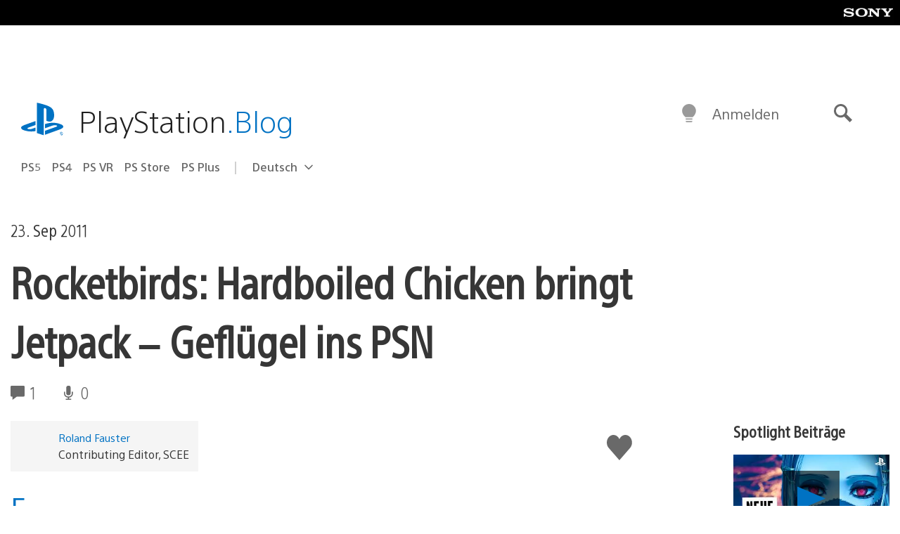

--- FILE ---
content_type: text/html; charset=UTF-8
request_url: https://blog.de.playstation.com/2011/09/23/rocketbirds-hardboiled-chicken-bringt-jetpack-geflgel-ins-psn/
body_size: 31546
content:
<!doctype html>
<html lang="de-DE" prefix="og: http://ogp.me/ns# article: http://ogp.me/ns/article#" class="no-js">
<head>
	<meta charset="UTF-8">
	<meta name="viewport" content="width=device-width, initial-scale=1, minimum-scale=1">
	<link rel="profile" href="http://gmpg.org/xfn/11">

	<script>document.documentElement.classList.remove("no-js");</script>

	<script>
		var currentDarkModeOption = localStorage.getItem( 'darkMode' );

		if ( currentDarkModeOption && currentDarkModeOption === 'dark' ) {
			document.documentElement.classList.add( 'prefers-color-mode-dark' );
		}

		if ( currentDarkModeOption && currentDarkModeOption === 'light' ) {
			document.documentElement.classList.add( 'prefers-color-mode-light' );
		}
	</script>

	<style type="text/css">
		/*! normalize.css v8.0.0 | MIT License | github.com/necolas/normalize.css */
		html{line-height:1.15;-webkit-text-size-adjust:100%}body{margin:0}link{display:none}h1{font-size:2em;margin:0.67em 0}hr{box-sizing:content-box;height:0;overflow:visible}pre{font-family:monospace, monospace;font-size:1em}a{background-color:transparent}abbr[title]{border-bottom:none;text-decoration:underline;-webkit-text-decoration:underline dotted;text-decoration:underline dotted}b,strong{font-weight:bolder}code,kbd,samp{font-family:monospace, monospace;font-size:1em}small{font-size:80%}sub,sup{font-size:75%;line-height:0;position:relative;vertical-align:baseline}sub{bottom:-0.25em}sup{top:-0.5em}img{border-style:none}button,input,optgroup,select,textarea{font-family:inherit;font-size:100%;line-height:1.15;margin:0}button,input{overflow:visible}button,select{text-transform:none}button,[type="button"],[type="reset"],[type="submit"]{-webkit-appearance:button}button::-moz-focus-inner,[type="button"]::-moz-focus-inner,[type="reset"]::-moz-focus-inner,[type="submit"]::-moz-focus-inner{border-style:none;padding:0}button:-moz-focusring,[type="button"]:-moz-focusring,[type="reset"]:-moz-focusring,[type="submit"]:-moz-focusring{outline:1px dotted ButtonText}fieldset{padding:0.35em 0.75em 0.625em}legend{box-sizing:border-box;color:inherit;display:table;max-width:100%;padding:0;white-space:normal}progress{vertical-align:baseline}textarea{overflow:auto}[type="checkbox"],[type="radio"]{box-sizing:border-box;padding:0}[type="number"]::-webkit-inner-spin-button,[type="number"]::-webkit-outer-spin-button{height:auto}[type="search"]{-webkit-appearance:textfield;outline-offset:-2px}[type="search"]::-webkit-search-decoration{-webkit-appearance:none}::-webkit-file-upload-button{-webkit-appearance:button;font:inherit}details{display:block}summary{display:list-item}template{display:none}[hidden]{display:none}
	</style>

	<script type="text/javascript" id="altis-accelerate-accelerate-js-before">
/* <![CDATA[ */
var Altis = Altis || {}; Altis.Analytics = {"Ready":false,"Loaded":false,"Consent":{"CookiePrefix":"wp_consent","Enabled":true,"Allowed":["functional","statistics-anonymous"]},"Config":{"LogEndpoint":"https:\/\/eu.accelerate.altis.cloud\/log","AppId":"a5470797cb9b49b3a8cdb698a4bbcb95","ExcludeBots":true},"Noop":true,"Data":{"Endpoint":{},"AppPackageName":"derdeutschsprachigeplaystationblog","AppVersion":"","SiteName":"Der deutschsprachige PlayStation Blog","Attributes":{"postType":"post","postId":14648,"author":"rfauster","authorId":"258305","blog":"https:\/\/blog.de.playstation.com","network":"https:\/\/blog.playstation.com\/","blogId":13,"networkId":1},"Metrics":{}},"Audiences":[{"id":4063475720,"config":{"include":"all","groups":[{"include":"any","rules":[{"field":"endpoint.Location.Country","operator":"=","value":"AR","type":"string"},{"field":"endpoint.Location.Country","operator":"=","value":"BO","type":"string"},{"field":"endpoint.Location.Country","operator":"=","value":"BR","type":"string"},{"field":"endpoint.Location.Country","operator":"=","value":"CL","type":"string"},{"field":"endpoint.Location.Country","operator":"=","value":"CO","type":"string"},{"field":"endpoint.Location.Country","operator":"=","value":"CR","type":"string"},{"field":"endpoint.Location.Country","operator":"=","value":"DO","type":"string"},{"field":"endpoint.Location.Country","operator":"=","value":"EC","type":"string"},{"field":"endpoint.Location.Country","operator":"=","value":"SV","type":"string"},{"field":"endpoint.Location.Country","operator":"=","value":"GT","type":"string"},{"field":"endpoint.Location.Country","operator":"=","value":"HN","type":"string"},{"field":"endpoint.Location.Country","operator":"=","value":"MX","type":"string"},{"field":"endpoint.Location.Country","operator":"=","value":"NI","type":"string"},{"field":"endpoint.Location.Country","operator":"=","value":"PA","type":"string"},{"field":"endpoint.Location.Country","operator":"=","value":"PY","type":"string"},{"field":"endpoint.Location.Country","operator":"=","value":"PE","type":"string"},{"field":"endpoint.Location.Country","operator":"=","value":"UY","type":"string"},{"field":"endpoint.Location.Country","operator":"=","value":"VE","type":"string"}]}]}},{"id":202360640,"config":{"include":"all","groups":[{"include":"any","rules":[{"field":"endpoint.Location.Country","operator":"=","value":"AE","type":"string"},{"field":"endpoint.Location.Country","operator":"=","value":"AD","type":"string"},{"field":"endpoint.Location.Country","operator":"=","value":"AL","type":"string"},{"field":"endpoint.Location.Country","operator":"=","value":"AM","type":"string"},{"field":"endpoint.Location.Country","operator":"=","value":"AO","type":"string"},{"field":"endpoint.Location.Country","operator":"=","value":"AT","type":"string"},{"field":"endpoint.Location.Country","operator":"=","value":"AU","type":"string"},{"field":"endpoint.Location.Country","operator":"=","value":"AZ","type":"string"},{"field":"endpoint.Location.Country","operator":"=","value":"BA","type":"string"},{"field":"endpoint.Location.Country","operator":"=","value":"BD","type":"string"},{"field":"endpoint.Location.Country","operator":"=","value":"BE","type":"string"},{"field":"endpoint.Location.Country","operator":"=","value":"BG","type":"string"},{"field":"endpoint.Location.Country","operator":"=","value":"BH","type":"string"},{"field":"endpoint.Location.Country","operator":"=","value":"BW","type":"string"},{"field":"endpoint.Location.Country","operator":"=","value":"BY","type":"string"},{"field":"endpoint.Location.Country","operator":"=","value":"CD","type":"string"},{"field":"endpoint.Location.Country","operator":"=","value":"CH","type":"string"},{"field":"endpoint.Location.Country","operator":"=","value":"CM","type":"string"},{"field":"endpoint.Location.Country","operator":"=","value":"CY","type":"string"},{"field":"endpoint.Location.Country","operator":"=","value":"CZ","type":"string"},{"field":"endpoint.Location.Country","operator":"=","value":"DE","type":"string"},{"field":"endpoint.Location.Country","operator":"=","value":"DK","type":"string"},{"field":"endpoint.Location.Country","operator":"=","value":"DJ","type":"string"},{"field":"endpoint.Location.Country","operator":"=","value":"DZ","type":"string"},{"field":"endpoint.Location.Country","operator":"=","value":"EE","type":"string"},{"field":"endpoint.Location.Country","operator":"=","value":"EG","type":"string"},{"field":"endpoint.Location.Country","operator":"=","value":"ES","type":"string"},{"field":"endpoint.Location.Country","operator":"=","value":"ET","type":"string"},{"field":"endpoint.Location.Country","operator":"=","value":"FI","type":"string"},{"field":"endpoint.Location.Country","operator":"=","value":"FJ","type":"string"},{"field":"endpoint.Location.Country","operator":"=","value":"FR","type":"string"},{"field":"endpoint.Location.Country","operator":"=","value":"GB","type":"string"},{"field":"endpoint.Location.Country","operator":"=","value":"GE","type":"string"},{"field":"endpoint.Location.Country","operator":"=","value":"GH","type":"string"},{"field":"endpoint.Location.Country","operator":"=","value":"GI","type":"string"},{"field":"endpoint.Location.Country","operator":"=","value":"GR","type":"string"},{"field":"endpoint.Location.Country","operator":"=","value":"HU","type":"string"},{"field":"endpoint.Location.Country","operator":"=","value":"HR","type":"string"},{"field":"endpoint.Location.Country","operator":"=","value":"IE","type":"string"},{"field":"endpoint.Location.Country","operator":"=","value":"IL","type":"string"},{"field":"endpoint.Location.Country","operator":"=","value":"IN","type":"string"},{"field":"endpoint.Location.Country","operator":"=","value":"IS","type":"string"},{"field":"endpoint.Location.Country","operator":"=","value":"IT","type":"string"},{"field":"endpoint.Location.Country","operator":"=","value":"JO","type":"string"},{"field":"endpoint.Location.Country","operator":"=","value":"KE","type":"string"},{"field":"endpoint.Location.Country","operator":"=","value":"KG","type":"string"},{"field":"endpoint.Location.Country","operator":"=","value":"KW","type":"string"},{"field":"endpoint.Location.Country","operator":"=","value":"KZ","type":"string"},{"field":"endpoint.Location.Country","operator":"=","value":"LB","type":"string"},{"field":"endpoint.Location.Country","operator":"=","value":"LI","type":"string"},{"field":"endpoint.Location.Country","operator":"=","value":"LT","type":"string"},{"field":"endpoint.Location.Country","operator":"=","value":"LU","type":"string"},{"field":"endpoint.Location.Country","operator":"=","value":"LV","type":"string"},{"field":"endpoint.Location.Country","operator":"=","value":"MA","type":"string"},{"field":"endpoint.Location.Country","operator":"=","value":"MC","type":"string"},{"field":"endpoint.Location.Country","operator":"=","value":"MD","type":"string"},{"field":"endpoint.Location.Country","operator":"=","value":"ME","type":"string"},{"field":"endpoint.Location.Country","operator":"=","value":"MG","type":"string"},{"field":"endpoint.Location.Country","operator":"=","value":"MK","type":"string"},{"field":"endpoint.Location.Country","operator":"=","value":"MT","type":"string"},{"field":"endpoint.Location.Country","operator":"=","value":"MU","type":"string"},{"field":"endpoint.Location.Country","operator":"=","value":"MW","type":"string"},{"field":"endpoint.Location.Country","operator":"=","value":"MZ","type":"string"},{"field":"endpoint.Location.Country","operator":"=","value":"NA","type":"string"},{"field":"endpoint.Location.Country","operator":"=","value":"NG","type":"string"},{"field":"endpoint.Location.Country","operator":"=","value":"NL","type":"string"},{"field":"endpoint.Location.Country","operator":"=","value":"NO","type":"string"},{"field":"endpoint.Location.Country","operator":"=","value":"NZ","type":"string"},{"field":"endpoint.Location.Country","operator":"=","value":"OM","type":"string"},{"field":"endpoint.Location.Country","operator":"=","value":"PG","type":"string"},{"field":"endpoint.Location.Country","operator":"=","value":"PK","type":"string"},{"field":"endpoint.Location.Country","operator":"=","value":"PL","type":"string"},{"field":"endpoint.Location.Country","operator":"=","value":"PT","type":"string"},{"field":"endpoint.Location.Country","operator":"=","value":"QA","type":"string"},{"field":"endpoint.Location.Country","operator":"=","value":"RO","type":"string"},{"field":"endpoint.Location.Country","operator":"=","value":"RS","type":"string"},{"field":"endpoint.Location.Country","operator":"=","value":"RU","type":"string"},{"field":"endpoint.Location.Country","operator":"=","value":"SA","type":"string"},{"field":"endpoint.Location.Country","operator":"=","value":"SE","type":"string"},{"field":"endpoint.Location.Country","operator":"=","value":"SI","type":"string"},{"field":"endpoint.Location.Country","operator":"=","value":"SK","type":"string"},{"field":"endpoint.Location.Country","operator":"=","value":"SM","type":"string"},{"field":"endpoint.Location.Country","operator":"=","value":"SN","type":"string"},{"field":"endpoint.Location.Country","operator":"=","value":"SO","type":"string"},{"field":"endpoint.Location.Country","operator":"=","value":"SZ","type":"string"},{"field":"endpoint.Location.Country","operator":"=","value":"TJ","type":"string"},{"field":"endpoint.Location.Country","operator":"=","value":"TM","type":"string"},{"field":"endpoint.Location.Country","operator":"=","value":"TN","type":"string"},{"field":"endpoint.Location.Country","operator":"=","value":"TR","type":"string"},{"field":"endpoint.Location.Country","operator":"=","value":"TZ","type":"string"},{"field":"endpoint.Location.Country","operator":"=","value":"UA","type":"string"},{"field":"endpoint.Location.Country","operator":"=","value":"UG","type":"string"},{"field":"endpoint.Location.Country","operator":"=","value":"UK","type":"string"},{"field":"endpoint.Location.Country","operator":"=","value":"UZ","type":"string"},{"field":"endpoint.Location.Country","operator":"=","value":"VA","type":"string"},{"field":"endpoint.Location.Country","operator":"=","value":"XK","type":"string"},{"field":"endpoint.Location.Country","operator":"=","value":"YE","type":"string"},{"field":"endpoint.Location.Country","operator":"=","value":"ZA","type":"string"},{"field":"endpoint.Location.Country","operator":"=","value":"ZM","type":"string"},{"field":"endpoint.Location.Country","operator":"=","value":"ZW","type":"string"}]}]}},{"id":493781949,"config":{"include":"all","groups":[{"include":"any","rules":[{"field":"endpoint.Location.Country","operator":"=","value":"SG","type":"string"},{"field":"endpoint.Location.Country","operator":"=","value":"ID","type":"string"},{"field":"endpoint.Location.Country","operator":"=","value":"MY","type":"string"},{"field":"endpoint.Location.Country","operator":"=","value":"TH","type":"string"},{"field":"endpoint.Location.Country","operator":"=","value":"PH","type":"string"},{"field":"endpoint.Location.Country","operator":"=","value":"VN","type":"string"}]}]}},{"id":740343651,"config":{"include":"all","groups":[{"include":"any","rules":[{"field":"endpoint.Location.Country","operator":"=","value":"AL","type":"string"},{"field":"endpoint.Location.Country","operator":"=","value":"AT","type":"string"},{"field":"endpoint.Location.Country","operator":"=","value":"BA","type":"string"},{"field":"endpoint.Location.Country","operator":"=","value":"BE","type":"string"},{"field":"endpoint.Location.Country","operator":"=","value":"BG","type":"string"},{"field":"endpoint.Location.Country","operator":"=","value":"CH","type":"string"},{"field":"endpoint.Location.Country","operator":"=","value":"CY","type":"string"},{"field":"endpoint.Location.Country","operator":"=","value":"CZ","type":"string"},{"field":"endpoint.Location.Country","operator":"=","value":"DK","type":"string"},{"field":"endpoint.Location.Country","operator":"=","value":"EE","type":"string"},{"field":"endpoint.Location.Country","operator":"=","value":"ES","type":"string"},{"field":"endpoint.Location.Country","operator":"=","value":"FI","type":"string"},{"field":"endpoint.Location.Country","operator":"=","value":"FR","type":"string"},{"field":"endpoint.Location.Country","operator":"=","value":"GB","type":"string"},{"field":"endpoint.Location.Country","operator":"=","value":"GI","type":"string"},{"field":"endpoint.Location.Country","operator":"=","value":"GR","type":"string"},{"field":"endpoint.Location.Country","operator":"=","value":"HU","type":"string"},{"field":"endpoint.Location.Country","operator":"=","value":"HR","type":"string"},{"field":"endpoint.Location.Country","operator":"=","value":"IE","type":"string"},{"field":"endpoint.Location.Country","operator":"=","value":"IL","type":"string"},{"field":"endpoint.Location.Country","operator":"=","value":"IN","type":"string"},{"field":"endpoint.Location.Country","operator":"=","value":"IS","type":"string"},{"field":"endpoint.Location.Country","operator":"=","value":"IT","type":"string"},{"field":"endpoint.Location.Country","operator":"=","value":"JO","type":"string"},{"field":"endpoint.Location.Country","operator":"=","value":"KW","type":"string"},{"field":"endpoint.Location.Country","operator":"=","value":"LB","type":"string"},{"field":"endpoint.Location.Country","operator":"=","value":"LT","type":"string"},{"field":"endpoint.Location.Country","operator":"=","value":"LU","type":"string"},{"field":"endpoint.Location.Country","operator":"=","value":"LV","type":"string"},{"field":"endpoint.Location.Country","operator":"=","value":"MA","type":"string"},{"field":"endpoint.Location.Country","operator":"=","value":"MC","type":"string"},{"field":"endpoint.Location.Country","operator":"=","value":"MD","type":"string"},{"field":"endpoint.Location.Country","operator":"=","value":"ME","type":"string"},{"field":"endpoint.Location.Country","operator":"=","value":"MK","type":"string"},{"field":"endpoint.Location.Country","operator":"=","value":"MT","type":"string"},{"field":"endpoint.Location.Country","operator":"=","value":"NL","type":"string"},{"field":"endpoint.Location.Country","operator":"=","value":"NO","type":"string"},{"field":"endpoint.Location.Country","operator":"=","value":"OM","type":"string"},{"field":"endpoint.Location.Country","operator":"=","value":"PL","type":"string"},{"field":"endpoint.Location.Country","operator":"=","value":"PT","type":"string"},{"field":"endpoint.Location.Country","operator":"=","value":"QA","type":"string"},{"field":"endpoint.Location.Country","operator":"=","value":"RO","type":"string"},{"field":"endpoint.Location.Country","operator":"=","value":"RS","type":"string"},{"field":"endpoint.Location.Country","operator":"=","value":"SE","type":"string"},{"field":"endpoint.Location.Country","operator":"=","value":"SI","type":"string"},{"field":"endpoint.Location.Country","operator":"=","value":"SK","type":"string"},{"field":"endpoint.Location.Country","operator":"=","value":"SM","type":"string"},{"field":"endpoint.Location.Country","operator":"=","value":"TR","type":"string"},{"field":"endpoint.Location.Country","operator":"=","value":"UA","type":"string"},{"field":"endpoint.Location.Country","operator":"=","value":"UK","type":"string"},{"field":"endpoint.Location.Country","operator":"=","value":"VA","type":"string"}]}]}},{"id":4079745168,"config":{"include":"all","groups":[{"include":"any","rules":[{"field":"endpoint.Location.Country","operator":"=","value":"CA","type":"string"},{"field":"endpoint.Location.Country","operator":"=","value":"US","type":"string"}]}]}},{"id":167138,"config":{"include":"all","groups":[{"include":"any","rules":[{"field":"endpoint.Location.Country","operator":"=","value":"AT","type":"string"}]}]}},{"id":167135,"config":{"include":"all","groups":[{"include":"any","rules":[{"field":"endpoint.Location.Country","operator":"=","value":"DE","type":"string"}]}]}}]};Altis.Analytics.onReady = function ( callback ) {if ( Altis.Analytics.Ready ) {callback();} else {window.addEventListener( 'altis.analytics.ready', callback );}};Altis.Analytics.onLoad = function ( callback ) {if ( Altis.Analytics.Loaded ) {callback();} else {window.addEventListener( 'altis.analytics.loaded', callback );}};
/* ]]> */
</script>
<script type="text/javascript" src="https://eu.accelerate.altis.cloud/accelerate.3.5.2.js?ver=7f92e30756165bf9ac7e409812147ada" id="altis-accelerate-accelerate-js" async></script>
<script type="text/javascript" id="altis-accelerate-experiments-js-before">
/* <![CDATA[ */
window.Altis = window.Altis || {};window.Altis.Analytics = window.Altis.Analytics || {};window.Altis.Analytics.Experiments = window.Altis.Analytics.Experiments || {};window.Altis.Analytics.Experiments.BuildURL = "https:\/\/blog.de.playstation.com\/content\/mu-plugins\/altis-accelerate\/build";window.Altis.Analytics.Experiments.Goals = {"engagement":{"name":"engagement","event":"click","label":"Engagement (Default)","selector":"a,input[type=\"button\"],input[type=\"submit\"],input[type=\"image\"],button,area","closest":null,"args":{"validation_message":"You need to add at least one clickable element or a form to track conversions."}},"click_any_link":{"name":"click_any_link","event":"click","label":"Click on any link","selector":"a","closest":null,"args":{"validation_message":"You need to add at least one link to this content to track conversions."}},"submit_form":{"name":"submit_form","event":"submit","label":"Submit a form","selector":"form","closest":null,"args":{"validation_message":"You need to add a form to this content to track conversions."}}};
/* ]]> */
</script>
<script type="text/javascript" src="https://blog.de.playstation.com/content/mu-plugins/altis-accelerate/build/experiments.5a093149.js?ver=7f92e30756165bf9ac7e409812147ada" id="altis-accelerate-experiments-js" async></script>
<title>Rocketbirds: Hardboiled Chicken bringt Jetpack &#8211; Geflügel ins PSN &#8211; Der deutschsprachige PlayStation Blog</title>
<meta name='robots' content='max-image-preview:large' />
<link rel='preconnect' href='https://cdn.cookielaw.org' />
<link rel="alternate" type="application/rss+xml" title="Der deutschsprachige PlayStation Blog &raquo; Feed" href="https://blog.de.playstation.com/feed/" />
<link rel="alternate" type="application/rss+xml" title="Der deutschsprachige PlayStation Blog &raquo; Kommentar-Feed" href="https://blog.de.playstation.com/comments/feed/" />
<link rel="alternate" type="application/rss+xml" title="Der deutschsprachige PlayStation Blog &raquo; Rocketbirds: Hardboiled Chicken bringt Jetpack &#8211; Geflügel ins PSN Kommentar-Feed" href="https://blog.de.playstation.com/2011/09/23/rocketbirds-hardboiled-chicken-bringt-jetpack-geflgel-ins-psn/feed/" />
<style id='classic-theme-styles-inline-css' type='text/css'>
/*! This file is auto-generated */
.wp-block-button__link{color:#fff;background-color:#32373c;border-radius:9999px;box-shadow:none;text-decoration:none;padding:calc(.667em + 2px) calc(1.333em + 2px);font-size:1.125em}.wp-block-file__button{background:#32373c;color:#fff;text-decoration:none}
</style>
<style id='global-styles-inline-css' type='text/css'>
:root{--wp--preset--aspect-ratio--square: 1;--wp--preset--aspect-ratio--4-3: 4/3;--wp--preset--aspect-ratio--3-4: 3/4;--wp--preset--aspect-ratio--3-2: 3/2;--wp--preset--aspect-ratio--2-3: 2/3;--wp--preset--aspect-ratio--16-9: 16/9;--wp--preset--aspect-ratio--9-16: 9/16;--wp--preset--color--black: #1f1f1f;--wp--preset--color--cyan-bluish-gray: #abb8c3;--wp--preset--color--white: #fff;--wp--preset--color--pale-pink: #f78da7;--wp--preset--color--vivid-red: #cf2e2e;--wp--preset--color--luminous-vivid-orange: #ff6900;--wp--preset--color--luminous-vivid-amber: #fcb900;--wp--preset--color--light-green-cyan: #7bdcb5;--wp--preset--color--vivid-green-cyan: #00d084;--wp--preset--color--pale-cyan-blue: #8ed1fc;--wp--preset--color--vivid-cyan-blue: #0693e3;--wp--preset--color--vivid-purple: #9b51e0;--wp--preset--color--dark-grey: #363636;--wp--preset--color--grey: #999;--wp--preset--color--satin-blue: #0072c3;--wp--preset--color--light-blue: #00a2ff;--wp--preset--color--dark-blue: #002f67;--wp--preset--color--pale-blue: var( --pale-blue );--wp--preset--gradient--vivid-cyan-blue-to-vivid-purple: linear-gradient(135deg,rgba(6,147,227,1) 0%,rgb(155,81,224) 100%);--wp--preset--gradient--light-green-cyan-to-vivid-green-cyan: linear-gradient(135deg,rgb(122,220,180) 0%,rgb(0,208,130) 100%);--wp--preset--gradient--luminous-vivid-amber-to-luminous-vivid-orange: linear-gradient(135deg,rgba(252,185,0,1) 0%,rgba(255,105,0,1) 100%);--wp--preset--gradient--luminous-vivid-orange-to-vivid-red: linear-gradient(135deg,rgba(255,105,0,1) 0%,rgb(207,46,46) 100%);--wp--preset--gradient--very-light-gray-to-cyan-bluish-gray: linear-gradient(135deg,rgb(238,238,238) 0%,rgb(169,184,195) 100%);--wp--preset--gradient--cool-to-warm-spectrum: linear-gradient(135deg,rgb(74,234,220) 0%,rgb(151,120,209) 20%,rgb(207,42,186) 40%,rgb(238,44,130) 60%,rgb(251,105,98) 80%,rgb(254,248,76) 100%);--wp--preset--gradient--blush-light-purple: linear-gradient(135deg,rgb(255,206,236) 0%,rgb(152,150,240) 100%);--wp--preset--gradient--blush-bordeaux: linear-gradient(135deg,rgb(254,205,165) 0%,rgb(254,45,45) 50%,rgb(107,0,62) 100%);--wp--preset--gradient--luminous-dusk: linear-gradient(135deg,rgb(255,203,112) 0%,rgb(199,81,192) 50%,rgb(65,88,208) 100%);--wp--preset--gradient--pale-ocean: linear-gradient(135deg,rgb(255,245,203) 0%,rgb(182,227,212) 50%,rgb(51,167,181) 100%);--wp--preset--gradient--electric-grass: linear-gradient(135deg,rgb(202,248,128) 0%,rgb(113,206,126) 100%);--wp--preset--gradient--midnight: linear-gradient(135deg,rgb(2,3,129) 0%,rgb(40,116,252) 100%);--wp--preset--font-size--small: 13px;--wp--preset--font-size--medium: 20px;--wp--preset--font-size--large: 36px;--wp--preset--font-size--x-large: 42px;--wp--preset--spacing--20: 0.44rem;--wp--preset--spacing--30: 0.67rem;--wp--preset--spacing--40: 1rem;--wp--preset--spacing--50: 1.5rem;--wp--preset--spacing--60: 2.25rem;--wp--preset--spacing--70: 3.38rem;--wp--preset--spacing--80: 5.06rem;--wp--preset--shadow--natural: 6px 6px 9px rgba(0, 0, 0, 0.2);--wp--preset--shadow--deep: 12px 12px 50px rgba(0, 0, 0, 0.4);--wp--preset--shadow--sharp: 6px 6px 0px rgba(0, 0, 0, 0.2);--wp--preset--shadow--outlined: 6px 6px 0px -3px rgba(255, 255, 255, 1), 6px 6px rgba(0, 0, 0, 1);--wp--preset--shadow--crisp: 6px 6px 0px rgba(0, 0, 0, 1);}:where(.is-layout-flex){gap: 0.5em;}:where(.is-layout-grid){gap: 0.5em;}body .is-layout-flex{display: flex;}.is-layout-flex{flex-wrap: wrap;align-items: center;}.is-layout-flex > :is(*, div){margin: 0;}body .is-layout-grid{display: grid;}.is-layout-grid > :is(*, div){margin: 0;}:where(.wp-block-columns.is-layout-flex){gap: 2em;}:where(.wp-block-columns.is-layout-grid){gap: 2em;}:where(.wp-block-post-template.is-layout-flex){gap: 1.25em;}:where(.wp-block-post-template.is-layout-grid){gap: 1.25em;}.has-black-color{color: var(--wp--preset--color--black) !important;}.has-cyan-bluish-gray-color{color: var(--wp--preset--color--cyan-bluish-gray) !important;}.has-white-color{color: var(--wp--preset--color--white) !important;}.has-pale-pink-color{color: var(--wp--preset--color--pale-pink) !important;}.has-vivid-red-color{color: var(--wp--preset--color--vivid-red) !important;}.has-luminous-vivid-orange-color{color: var(--wp--preset--color--luminous-vivid-orange) !important;}.has-luminous-vivid-amber-color{color: var(--wp--preset--color--luminous-vivid-amber) !important;}.has-light-green-cyan-color{color: var(--wp--preset--color--light-green-cyan) !important;}.has-vivid-green-cyan-color{color: var(--wp--preset--color--vivid-green-cyan) !important;}.has-pale-cyan-blue-color{color: var(--wp--preset--color--pale-cyan-blue) !important;}.has-vivid-cyan-blue-color{color: var(--wp--preset--color--vivid-cyan-blue) !important;}.has-vivid-purple-color{color: var(--wp--preset--color--vivid-purple) !important;}.has-black-background-color{background-color: var(--wp--preset--color--black) !important;}.has-cyan-bluish-gray-background-color{background-color: var(--wp--preset--color--cyan-bluish-gray) !important;}.has-white-background-color{background-color: var(--wp--preset--color--white) !important;}.has-pale-pink-background-color{background-color: var(--wp--preset--color--pale-pink) !important;}.has-vivid-red-background-color{background-color: var(--wp--preset--color--vivid-red) !important;}.has-luminous-vivid-orange-background-color{background-color: var(--wp--preset--color--luminous-vivid-orange) !important;}.has-luminous-vivid-amber-background-color{background-color: var(--wp--preset--color--luminous-vivid-amber) !important;}.has-light-green-cyan-background-color{background-color: var(--wp--preset--color--light-green-cyan) !important;}.has-vivid-green-cyan-background-color{background-color: var(--wp--preset--color--vivid-green-cyan) !important;}.has-pale-cyan-blue-background-color{background-color: var(--wp--preset--color--pale-cyan-blue) !important;}.has-vivid-cyan-blue-background-color{background-color: var(--wp--preset--color--vivid-cyan-blue) !important;}.has-vivid-purple-background-color{background-color: var(--wp--preset--color--vivid-purple) !important;}.has-black-border-color{border-color: var(--wp--preset--color--black) !important;}.has-cyan-bluish-gray-border-color{border-color: var(--wp--preset--color--cyan-bluish-gray) !important;}.has-white-border-color{border-color: var(--wp--preset--color--white) !important;}.has-pale-pink-border-color{border-color: var(--wp--preset--color--pale-pink) !important;}.has-vivid-red-border-color{border-color: var(--wp--preset--color--vivid-red) !important;}.has-luminous-vivid-orange-border-color{border-color: var(--wp--preset--color--luminous-vivid-orange) !important;}.has-luminous-vivid-amber-border-color{border-color: var(--wp--preset--color--luminous-vivid-amber) !important;}.has-light-green-cyan-border-color{border-color: var(--wp--preset--color--light-green-cyan) !important;}.has-vivid-green-cyan-border-color{border-color: var(--wp--preset--color--vivid-green-cyan) !important;}.has-pale-cyan-blue-border-color{border-color: var(--wp--preset--color--pale-cyan-blue) !important;}.has-vivid-cyan-blue-border-color{border-color: var(--wp--preset--color--vivid-cyan-blue) !important;}.has-vivid-purple-border-color{border-color: var(--wp--preset--color--vivid-purple) !important;}.has-vivid-cyan-blue-to-vivid-purple-gradient-background{background: var(--wp--preset--gradient--vivid-cyan-blue-to-vivid-purple) !important;}.has-light-green-cyan-to-vivid-green-cyan-gradient-background{background: var(--wp--preset--gradient--light-green-cyan-to-vivid-green-cyan) !important;}.has-luminous-vivid-amber-to-luminous-vivid-orange-gradient-background{background: var(--wp--preset--gradient--luminous-vivid-amber-to-luminous-vivid-orange) !important;}.has-luminous-vivid-orange-to-vivid-red-gradient-background{background: var(--wp--preset--gradient--luminous-vivid-orange-to-vivid-red) !important;}.has-very-light-gray-to-cyan-bluish-gray-gradient-background{background: var(--wp--preset--gradient--very-light-gray-to-cyan-bluish-gray) !important;}.has-cool-to-warm-spectrum-gradient-background{background: var(--wp--preset--gradient--cool-to-warm-spectrum) !important;}.has-blush-light-purple-gradient-background{background: var(--wp--preset--gradient--blush-light-purple) !important;}.has-blush-bordeaux-gradient-background{background: var(--wp--preset--gradient--blush-bordeaux) !important;}.has-luminous-dusk-gradient-background{background: var(--wp--preset--gradient--luminous-dusk) !important;}.has-pale-ocean-gradient-background{background: var(--wp--preset--gradient--pale-ocean) !important;}.has-electric-grass-gradient-background{background: var(--wp--preset--gradient--electric-grass) !important;}.has-midnight-gradient-background{background: var(--wp--preset--gradient--midnight) !important;}.has-small-font-size{font-size: var(--wp--preset--font-size--small) !important;}.has-medium-font-size{font-size: var(--wp--preset--font-size--medium) !important;}.has-large-font-size{font-size: var(--wp--preset--font-size--large) !important;}.has-x-large-font-size{font-size: var(--wp--preset--font-size--x-large) !important;}
:where(.wp-block-post-template.is-layout-flex){gap: 1.25em;}:where(.wp-block-post-template.is-layout-grid){gap: 1.25em;}
:where(.wp-block-columns.is-layout-flex){gap: 2em;}:where(.wp-block-columns.is-layout-grid){gap: 2em;}
:root :where(.wp-block-pullquote){font-size: 1.5em;line-height: 1.6;}
</style>
<link rel='stylesheet' id='9b61a77db1e862619c5d8789312dec03-css' integrity='sha384-xFUDp/EkncdIOxQVD+eAwevr9ngEYoY5RhPUrdi84QfY7PtZEJz76g2Vl0L02X/U' href='https://blog.de.playstation.com/content/themes/playstation-2018/css/c598390f7bbb52fd59bf-main.css' type='text/css' media='all' />
<link rel='stylesheet' id='cbd5d079398346ee9c21e026ad10fdb5-css' integrity='sha384-7qSCtNZ5uZZFHdCT9oek0ADNGS4hd38qrfSCFLowigHtx3KyKTygpkt1XIhQ4kI/' href='https://blog.de.playstation.com/content/themes/playstation-2018/css/c598390f7bbb52fd59bf-singular.css' type='text/css' media='all' />
<script type="text/javascript" src="https://cdn.cookielaw.org/consent/0194a27f-57a3-7617-afa7-86ca2a2123a3/OtAutoBlock.js?ver=1.0" id="onetrust-cookie-notice-js"></script>
<script type="text/javascript" src="https://cdn.cookielaw.org/scripttemplates/otSDKStub.js?ver=1.0" id="onetrust-stub-js" data-domain-script="0194a27f-57a3-7617-afa7-86ca2a2123a3"></script>
<script type="text/javascript" id="onetrust-stub-js-after">
/* <![CDATA[ */
	const onUserData = new Promise( ( resolve ) => {
		window.addEventListener( 'noUserData', () => {
			resolve( {
				id: null,
				plus: null
			} );
		} );

		window.addEventListener( 'getUserData', ( data ) => {
			userData = data.detail;

			resolve( {
				id: userData?.psnID,
				plus: userData?.psPlus
			} );
		} );
	} );

	window.OptanonWrapper = () => {
		// Convert categories to array.
		const categories = window.OnetrustActiveGroups.split( ',' ).reduce( ( array, e ) => {
			if ( e ) {
				array.push( e );
			}
			return array;
		}, [] );

		const targetingGroupId = 'C0004';
		const performanceGroupId = 'C0002';
		const youTubeGroupId = 'SEU21';

		// Check if the targeting category was consented to.
		if ( categories.includes( targetingGroupId ) ) {
			window.Altis.Analytics.Noop = false;
				(function(i,s,o,g,r,a,m){i['GoogleAnalyticsObject']=r;i[r]=i[r]||function(){(i[r].q=i[r].q||[]).push(arguments)},i[r].l=1*new Date();a=s.createElement(o),m=s.getElementsByTagName(o)[0];a.async=1;a.src=g;m.parentNode.insertBefore(a,m)})(window,document,'script','https://www.google-analytics.com/analytics.js','ga');
	ga('create', 'UA-787711-84', 'auto');
	ga('send', 'pageview');
			}

		// Check if the performance category was consented to.
		if ( categories.includes( performanceGroupId ) ) {
					if ( ! document.getElementById( 'adobe-analytics' ) ) {
			const scriptTag = document.createElement( 'script' );
			scriptTag.setAttribute( 'id', 'adobe-analytics' );
			scriptTag.setAttribute( 'src', '//assets.adobedtm.com/3dc13bcabc29/51371216b955/launch-e57e603e27e9.min.js' );
			scriptTag.setAttribute( 'type', 'text/javascript' );
			scriptTag.setAttribute( 'async', '' );

			document.head.appendChild( scriptTag );
		}

		onUserData.then( ( user ) => {
			DataLayer.default.pageview({
				primaryCategory: psnAnalytics.primaryCategory,
				pageTypes: {
					'/': 'list',
					'/page/*': 'list',
					'/tag/*': 'list',
					'/category/*': 'list',
					'$//(\/[12]\d{3}\/(0[1-9]|1[0-2])\/(0[1-9]|[12]\d|3[01]))\/(.*)/gi': 'detail',
				},
				app: {
					env: psnAnalytics.app.env,
					name: 'blog',
					version: psnAnalytics.app.version
				},
				locale: psnAnalytics.locale,
				user: user
			} );
		} );

		if ( psnAnalytics.search ) {
			DataLayer.default.search( psnAnalytics.search );
		}
				}

		// Add body class if the YouTube category was consented to.
		if ( categories.includes( youTubeGroupId ) ) {
			document.body.classList.add( 'onetrust-youtube-consent' );
		} else {
			document.body.classList.remove( 'onetrust-youtube-consent' );
		}

		const consentEvent = new CustomEvent( 'wp_listen_for_consent_change', {
			detail: {
				statistics: categories.includes( youTubeGroupId ) ? 'allow' : 'deny'
			},
		} );

		document.dispatchEvent( consentEvent );
	}
	
/* ]]> */
</script>
<link rel="https://api.w.org/" href="https://blog.de.playstation.com/wp-json/" /><link rel="alternate" title="JSON" type="application/json" href="https://blog.de.playstation.com/wp-json/wp/v2/posts/14648" /><link rel="EditURI" type="application/rsd+xml" title="RSD" href="https://blog.de.playstation.com/xmlrpc.php?rsd" />

<link rel="canonical" href="https://blog.de.playstation.com/2011/09/23/rocketbirds-hardboiled-chicken-bringt-jetpack-geflgel-ins-psn/" />
<link rel='shortlink' href='https://blog.de.playstation.com/?p=14648' />
<link rel="alternate" title="oEmbed (JSON)" type="application/json+oembed" href="https://blog.de.playstation.com/wp-json/oembed/1.0/embed?url=https%3A%2F%2Fblog.de.playstation.com%2F2011%2F09%2F23%2Frocketbirds-hardboiled-chicken-bringt-jetpack-geflgel-ins-psn%2F" />
<link rel="alternate" title="oEmbed (XML)" type="text/xml+oembed" href="https://blog.de.playstation.com/wp-json/oembed/1.0/embed?url=https%3A%2F%2Fblog.de.playstation.com%2F2011%2F09%2F23%2Frocketbirds-hardboiled-chicken-bringt-jetpack-geflgel-ins-psn%2F&#038;format=xml" />
<meta property="og:title" name="og:title" content="Rocketbirds: Hardboiled Chicken bringt Jetpack &#8211; Geflügel ins PSN" />
<meta property="og:type" name="og:type" content="article" />
<meta property="og:image" name="og:image" content="https://blog.de.playstation.com/tachyon/sites/13/2020/10/cropped-PROJECT_THUNDER_BG_CVR_1900X470_2X_EN.jpg?w=0&#038;h=0" />
<meta property="og:url" name="og:url" content="https://blog.de.playstation.com/2011/09/23/rocketbirds-hardboiled-chicken-bringt-jetpack-geflgel-ins-psn/" />
<meta property="og:description" name="og:description" content="Ein paar Zeilen vom Erschaffer von Rocketbirds: Als Erschaffer von Rocketbirds und als einziges europ&#228;isches Team-Mitglied bei Ratloop (Ich bin der Belgier) ist es mir eine gro&#223;e Freude, hier etwas &#252;ber unser kommendes cinematisches Plattform-Spiel Rocketbirds: Hardboiled Chicken zu erz&#228;hlen! Rocketbirds wurde von den europ&#228;ischen Comics beeinflusst die ich gelesen habe als ich aufgewachsen bin. [...]" />
<meta property="og:locale" name="og:locale" content="de_DE" />
<meta property="og:site_name" name="og:site_name" content="Der deutschsprachige PlayStation Blog" />
<meta property="twitter:card" name="twitter:card" content="summary" />
<meta property="description" name="description" content="Ein paar Zeilen vom Erschaffer von Rocketbirds: Als Erschaffer von Rocketbirds und als einziges europ&#228;isches Team-Mitglied bei Ratloop (Ich bin der Belgier) ist es mir eine gro&#223;e Freude, hier etwas &#252;ber unser kommendes cinematisches Plattform-Spiel Rocketbirds: Hardboiled Chicken zu erz&#228;hlen! Rocketbirds wurde von den europ&#228;ischen Comics beeinflusst die ich gelesen habe als ich aufgewachsen bin. [...]" />
<meta property="article:tag" name="article:tag" content="ps3" />
<meta property="article:tag" name="article:tag" content="psn" />
<meta property="article:tag" name="article:tag" content="rocketbirds" />
<meta property="article:section" name="article:section" content="PlayStation 3" />
<meta property="article:published_time" name="article:published_time" content="2011-09-23T14:26:50+02:00" />
<meta property="article:modified_time" name="article:modified_time" content="2011-09-23T14:26:50+02:00" />
<meta property="article:author" name="article:author" content="https://blog.de.playstation.com/author/rfauster/" />
	<link rel="stylesheet" href="https://blog.de.playstation.com/content/themes/playstation-2018/css/c598390f7bbb52fd59bf-fonts.css" media="print" onload="this.media='all'; this.onload=null;">
	<link rel="icon" href="https://blog.de.playstation.com/tachyon/sites/13/2025/12/8e025dc7234af7d60d3eea9d9973c771487c949a.png?fit=32%2C32" sizes="32x32" />
<link rel="icon" href="https://blog.de.playstation.com/tachyon/sites/13/2025/12/8e025dc7234af7d60d3eea9d9973c771487c949a.png?fit=192%2C192" sizes="192x192" />
<link rel="apple-touch-icon" href="https://blog.de.playstation.com/tachyon/sites/13/2025/12/8e025dc7234af7d60d3eea9d9973c771487c949a.png?fit=180%2C180" />
<meta name="msapplication-TileImage" content="https://blog.de.playstation.com/tachyon/sites/13/2025/12/8e025dc7234af7d60d3eea9d9973c771487c949a.png?fit=270%2C270" />
		<style type="text/css" id="wp-custom-css">
			.wp-block-list {
line-height: 1.8;
}		</style>
		</head>

<body class="wp-singular post-template-default single single-post postid-14648 single-format-standard wp-theme-playstation-2018">
<div id="page" class="site">
	<a class="skip-link screen-reader-text" href="#primary">Zum Inhalt springen</a>

	
		<div class="pre-header">
		<div class="sony-banner">
	<a href="https://www.playstation.com"><img src="https://blog.de.playstation.com/content/themes/playstation-2018/images/sonylogo-2x.jpg" alt="playstation.com" class="sony-logo" /></a>
</div>
<div class="page-banner ">
	
<template data-fallback data-parent-id="aa4ce63e-69ab-4d60-8297-2e5d85a0da51"><img fetchpriority="high" src="https://blog.de.playstation.com/tachyon/sites/13/2026/01/e12bb62f36469302bc0aa118fa87756e57e7688e.png" class="page-banner__takeover-img geolocated-header-image wp-image-198105" srcset="https://blog.de.playstation.com/tachyon/sites/13/2026/01/e12bb62f36469302bc0aa118fa87756e57e7688e.png?resize=1900%2C470&amp;zoom=1 1900w, https://blog.de.playstation.com/tachyon/sites/13/2026/01/e12bb62f36469302bc0aa118fa87756e57e7688e.png?resize=1900%2C470&amp;zoom=0.76 1444w, https://blog.de.playstation.com/tachyon/sites/13/2026/01/e12bb62f36469302bc0aa118fa87756e57e7688e.png?resize=1900%2C470&amp;zoom=0.62 1178w, https://blog.de.playstation.com/tachyon/sites/13/2026/01/e12bb62f36469302bc0aa118fa87756e57e7688e.png?resize=1900%2C470&amp;zoom=0.5 950w, https://blog.de.playstation.com/tachyon/sites/13/2026/01/e12bb62f36469302bc0aa118fa87756e57e7688e.png?resize=1900%2C470&amp;zoom=0.42 798w, https://blog.de.playstation.com/tachyon/sites/13/2026/01/e12bb62f36469302bc0aa118fa87756e57e7688e.png?resize=1900%2C470&amp;zoom=0.32 608w, https://blog.de.playstation.com/tachyon/sites/13/2026/01/e12bb62f36469302bc0aa118fa87756e57e7688e.png?resize=1900%2C470&amp;zoom=0.26 494w" sizes="100vw" width="1900" height="470" alt=""></template>


<personalization-block block-id="aa4ce63e-69ab-4d60-8297-2e5d85a0da51"></personalization-block></div>
	</div>
	
	<header id="masthead" class="site-header sticky">
		
<nav id="site-navigation" class="navigation__primary above-fold" aria-label="Hauptmenü">

	<div class="logo-menu-wrap">
	<div class="site-logo-link">
		<a href="https://www.playstation.com" class="playstation-logo">
			<span class="screen-reader-text">playstation.com</span>
				<svg class="icon icon--brand-ps icon--white" aria-hidden="true" viewBox="0 0 20 20" focusable="false" version="1.1">
		<title></title><path d="M1.5 15.51c-1.58-.44-1.84-1.37-1.12-1.9.66-.49 1.8-.86 1.8-.86l4.67-1.66v1.89l-3.36 1.2c-.59.21-.69.51-.2.67.48.16 1.36.11 1.95-.1l1.61-.58v1.69c-.1.02-.22.04-.32.05-1.62.27-3.34.16-5.03-.4zm9.85.2l5.24-1.87c.6-.21.69-.51.2-.67-.48-.16-1.36-.11-1.95.1l-3.49 1.23v-1.96l.2-.07s1.01-.36 2.43-.51c1.42-.16 3.16.02 4.52.54 1.54.49 1.71 1.2 1.32 1.69-.39.49-1.35.84-1.35.84l-7.12 2.56v-1.88zm.62-12.1c2.76.95 3.69 2.13 3.69 4.78 0 2.59-1.6 3.57-3.63 2.59V6.16c0-.57-.1-1.09-.64-1.23-.41-.13-.66.25-.66.81v12.08l-3.26-1.03V2.38c1.39.26 3.41.86 4.5 1.23zm7.25 13.1c0 .04-.01.07-.03.08-.02.02-.06.02-.1.02h-.21v-.21h.22c.03 0 .05 0 .07.01.04.03.05.06.05.1zm.15.48c-.01 0-.02-.02-.02-.03 0-.01-.01-.03-.01-.06V17c0-.05-.01-.08-.03-.1l-.04-.04c.02-.02.04-.03.06-.05.02-.03.03-.07.03-.11 0-.09-.04-.15-.11-.18a.29.29 0 0 0-.14-.03H18.76v.75h.14v-.31h.2c.04 0 .06 0 .08.01.03.01.04.04.04.08l.01.12c0 .03 0 .05.01.06 0 .01.01.02.01.03v.01h.15v-.04l-.03-.01zm-.88-.31c0-.15.06-.29.16-.39a.552.552 0 0 1 .94.39.552.552 0 1 1-.94.39.513.513 0 0 1-.16-.39zm.55.67c.18 0 .35-.07.47-.2a.65.65 0 0 0 0-.94.641.641 0 0 0-.47-.19c-.37 0-.67.3-.67.67 0 .18.07.34.2.47.13.12.29.19.47.19z" fill-rule="evenodd" class="icon-primary-color"/>	</svg>
			</a>
		<a href="https://blog.de.playstation.com" class="blog-title">
			PlayStation<span class="highlight-blog">.Blog</span>
		</a>
	</div>
	<button class="menu-toggle" aria-label="Menü öffnen" aria-expanded="false">
		<svg class="icon-menu-toggle" aria-hidden="true" version="1.1" xmlns="http://www.w3.org/2000/svg" xmlns:xlink="http://www.w3.org/1999/xlink" x="0px" y="0px" viewBox="0 0 100 100">
			<g class="svg-menu-toggle">
				<path class="line line-1" d="M5 13h90v14H5z"/>
				<path class="line line-2" d="M5 43h90v14H5z"/>
				<path class="line line-3" d="M5 73h90v14H5z"/>
			</g>
		</svg>
		<span class="screen-reader-text">Menü</span>
	</button>
	<div class="region-menu-wrap flex">
		<div class="primary-menu-container">
			<ul id="primary-menu" class="header__nav"><li id="menu-item-110775" class="menu-item menu-item-type-taxonomy menu-item-object-category menu-item-110775"><a href="https://blog.de.playstation.com/category/playstation-5/">PS5</a></li>
<li id="menu-item-110766" class="menu-item menu-item-type-taxonomy menu-item-object-category menu-item-110766"><a href="https://blog.de.playstation.com/category/playstation-4/">PS4</a></li>
<li id="menu-item-110778" class="menu-item menu-item-type-taxonomy menu-item-object-category menu-item-110778"><a href="https://blog.de.playstation.com/category/playstation-vr/">PS VR</a></li>
<li id="menu-item-111132" class="menu-item menu-item-type-taxonomy menu-item-object-category menu-item-111132"><a href="https://blog.de.playstation.com/category/ps-store/">PS Store</a></li>
<li id="menu-item-111135" class="menu-item menu-item-type-taxonomy menu-item-object-category menu-item-111135"><a href="https://blog.de.playstation.com/category/ps-plus/">PS Plus</a></li>
</ul>		</div>

		
<div class="site-header__region-selector-wrap">
	<button class="site-header__region-select region-select" aria-expanded="false">
		<span class="screen-reader-text">Select a region</span>
		<span class="screen-reader-text">Aktuelle Region:</span>
		<span class="region-name">Deutsch</span>

			<svg class="icon icon--caret-down down-arrow icon-arrow-down icon--16 icon--grey" aria-hidden="true" viewBox="0 0 20 20" focusable="false" version="1.1">
		<title></title><path fill-rule="evenodd" class="icon-primary-color" d="M0 5.8l1.83-1.79L10 12.34l8.17-8.33L20 5.8 10 15.99z"/>	</svg>
		</button>

	
<div class="site-header__region-selector-dropdown region-selector-dropdown">
	<ul class="site-header__region-selector-link-list region-selector-link-list">
					<li class="site-header__region-selector-list-item region-selector-list-item">
				<a href="https://blog.playstation.com/" class="region-link">Englisch</a>			</li>
					<li class="site-header__region-selector-list-item region-selector-list-item">
				<a href="https://blog.fr.playstation.com/" class="region-link">Französisch</a>			</li>
					<li class="site-header__region-selector-list-item region-selector-list-item">
				<a href="https://blog.it.playstation.com/" class="region-link">Italienisch</a>			</li>
					<li class="site-header__region-selector-list-item region-selector-list-item">
				<a href="https://blog.ja.playstation.com/" class="region-link">Japanisch</a>			</li>
					<li class="site-header__region-selector-list-item region-selector-list-item">
				<a href="https://blog.ko.playstation.com/" class="region-link">Koreanisch</a>			</li>
					<li class="site-header__region-selector-list-item region-selector-list-item">
				<a href="https://blog.br.playstation.com/" class="region-link">Portugiesisch (Br)</a>			</li>
					<li class="site-header__region-selector-list-item region-selector-list-item">
				<a href="https://blog.ru.playstation.com/" class="region-link">Russisch</a>			</li>
					<li class="site-header__region-selector-list-item region-selector-list-item">
				<a href="https://blog.latam.playstation.com/" class="region-link">Spanisch (LatAm.)</a>			</li>
					<li class="site-header__region-selector-list-item region-selector-list-item">
				<a href="https://blog.es.playstation.com/" class="region-link">Spanisch (EU)</a>			</li>
					<li class="site-header__region-selector-list-item region-selector-list-item">
				<a href="https://blog.zh-hant.playstation.com/" class="region-link">Traditionelles Chinesisch</a>			</li>
			</ul>
</div>
</div>
	</div>
</div>
	<div class="login-search-wrap">
	<div class="dark-mode">
		<div class="dark-mode__message">
			<p class="dark-mode__message--text" aria-live="polite"></p>
		</div>
		<button class="dark-mode__toggle with-tooltip" type="button" aria-label="Toggle Dark Mode">
				<svg class="icon icon--lightbulb icon--26 icon--" aria-hidden="true" viewBox="0 0 20 20" focusable="false" version="1.1">
		<title></title><path d="M6.3 17.12h7.32v-1.35H6.3v1.35zm0 1.69c0 .66.54 1.19 1.2 1.19h4.93c.66 0 1.19-.53 1.19-1.19v-.25H6.3v.25zM17.55 7.59c0 2.29-1.44 5.07-3.6 6.74H5.98c-2.16-1.67-3.6-4.45-3.6-6.74C2.37 3.4 5.77 0 9.97 0c4.19 0 7.58 3.4 7.58 7.59z" fill-rule="evenodd" class="icon-primary-color"/>	</svg>
			</button>
	</div>
	<span id="js-login-link">
		<a href="https://ca.account.sony.com/api/authz/v3/oauth/authorize?client_id=0399155d-250c-47ab-b77a-228dcafea40d&#038;response_type=code&#038;scope=openid+id_token%3Apsn.basic_claims+user%3AbasicProfile.get+kamaji%3Auser.subscriptions.get&#038;redirect_uri=https%3A%2F%2Fblog.de.playstation.com%2Fwp-admin%2Fadmin-ajax.php%3Faction%3Dhandle_login%26return_to%3Dhttps%253A%252F%252Fblog.de.playstation.com%252F2011%252F09%252F23%252Frocketbirds-hardboiled-chicken-bringt-jetpack-geflgel-ins-psn%252F%2523login&#038;service_entity=urn:service-entity:psn" class="login-link">
			Anmelden		</a>
	</span>
	<button class="nav-button-search" aria-expanded="false">
			<svg class="icon icon--search icon--26 icon--grey" aria-hidden="true" viewBox="0 0 20 20" focusable="false" version="1.1">
		<title></title><path d="M7.43 12.54c-2.82-.01-5.11-2.29-5.11-5.11 0-2.82 2.29-5.11 5.11-5.11 2.82.01 5.11 2.29 5.11 5.11a5.126 5.126 0 0 1-5.11 5.11zm6.39-1.34c.65-1.11 1.03-2.4 1.03-3.78 0-4.1-3.32-7.42-7.42-7.43A7.437 7.437 0 0 0 0 7.43c0 4.1 3.32 7.42 7.42 7.43 1.38 0 2.67-.38 3.78-1.03L17.38 20 20 17.38l-6.18-6.18z" fill-rule="evenodd" class="icon-primary-color"/>	</svg>
			<span class="screen-reader-text">Suche</span>
	</button>

	<div class="navigation__search">
	<form class="nav-search-form" method="get" action="https://blog.de.playstation.com/" role="search">
		<label for="search-input" class="screen-reader-text">PlayStation-Blog durchsuchen</label>
		<input type="text" name="s" id="search-input" required placeholder="PlayStation-Blog durchsuchen" class="nav-search-form__input">
		<button class="nav-search-form__submit" aria-label="Suche starten">
				<svg class="icon icon--search icon--26 icon--grey" aria-hidden="true" viewBox="0 0 20 20" focusable="false" version="1.1">
		<title></title><path d="M7.43 12.54c-2.82-.01-5.11-2.29-5.11-5.11 0-2.82 2.29-5.11 5.11-5.11 2.82.01 5.11 2.29 5.11 5.11a5.126 5.126 0 0 1-5.11 5.11zm6.39-1.34c.65-1.11 1.03-2.4 1.03-3.78 0-4.1-3.32-7.42-7.42-7.43A7.437 7.437 0 0 0 0 7.43c0 4.1 3.32 7.42 7.42 7.43 1.38 0 2.67-.38 3.78-1.03L17.38 20 20 17.38l-6.18-6.18z" fill-rule="evenodd" class="icon-primary-color"/>	</svg>
			</button>
	</form>
</div>
</div>

</nav>

<div class="mobile-menu-container">

	<div class="mobile-search-container">
	<form class="mobile-search-container__form" method="get" action="https://blog.de.playstation.com/" role="search">
		<label for="mobile-search-input" class="screen-reader-text">PlayStation-Blog durchsuchen</label>
		<input type="text" name="s" id="mobile-search-input" required placeholder="PlayStation-Blog durchsuchen" class="mobile-search-container__input">
		<button class="mobile-search-container__submit" aria-label="Suche starten">
				<svg class="icon icon--search icon--26 icon--white" aria-hidden="true" viewBox="0 0 20 20" focusable="false" version="1.1">
		<title></title><path d="M7.43 12.54c-2.82-.01-5.11-2.29-5.11-5.11 0-2.82 2.29-5.11 5.11-5.11 2.82.01 5.11 2.29 5.11 5.11a5.126 5.126 0 0 1-5.11 5.11zm6.39-1.34c.65-1.11 1.03-2.4 1.03-3.78 0-4.1-3.32-7.42-7.42-7.43A7.437 7.437 0 0 0 0 7.43c0 4.1 3.32 7.42 7.42 7.43 1.38 0 2.67-.38 3.78-1.03L17.38 20 20 17.38l-6.18-6.18z" fill-rule="evenodd" class="icon-primary-color"/>	</svg>
			</button>
	</form>
</div>
	<ul id="mobile-menu" class="header__nav--mobile"><li id="menu-item-110813" class="menu-item menu-item-type-custom menu-item-object-custom menu-item-has-children menu-item-110813"><a href="#">Kategorien</a><span class="dropdown">	<svg class="icon icon--caret-down icon--12 icon--white" aria-hidden="true" viewBox="0 0 20 20" focusable="false" version="1.1">
		<title></title><path fill-rule="evenodd" class="icon-primary-color" d="M0 5.8l1.83-1.79L10 12.34l8.17-8.33L20 5.8 10 15.99z"/>	</svg>
	 </span>
<ul class="sub-menu">
	<li id="menu-item-110790" class="menu-item menu-item-type-taxonomy menu-item-object-category menu-item-110790"><a href="https://blog.de.playstation.com/category/playstation-5/">PS5</a></li>
	<li id="menu-item-110796" class="menu-item menu-item-type-taxonomy menu-item-object-category menu-item-110796"><a href="https://blog.de.playstation.com/category/playstation-4/">PS4</a></li>
	<li id="menu-item-110793" class="menu-item menu-item-type-taxonomy menu-item-object-category menu-item-110793"><a href="https://blog.de.playstation.com/category/playstation-3/">PS3</a></li>
	<li id="menu-item-110799" class="menu-item menu-item-type-taxonomy menu-item-object-category menu-item-110799"><a href="https://blog.de.playstation.com/category/playstation-vita/">PS Vita</a></li>
</ul>
</li>
</ul><div class="mobile-menu-container__user-actions">
			<div class="logged-out-user-actions">
				<svg class="icon icon--brand-ps-circle-color psn-icon" aria-hidden="true" viewBox="0 0 20 20" focusable="false" version="1.1">
		<title></title><g><linearGradient id="brand-ps-circle-colored" gradientUnits="userSpaceOnUse" x1="31.781" y1="-199.975" x2="32.21" y2="-200.591" gradientTransform="matrix(26 0 0 -28 -821 -5597)"><stop offset="0" stop-color="#00c0f3"/><stop offset="1" stop-color="#007dc5"/></linearGradient><path d="M10.29 20c-.94 0-4.26-.23-6.77-2.96C1.27 14.6 1 11.82 1 10.02 1 6.19 2.44 4.16 3.51 3 6.02.23 9.34 0 10.28 0s4.26.23 6.77 2.96c2.24 2.45 2.51 5.22 2.51 7.02 0 3.83-1.44 5.87-2.51 7.02-2.5 2.77-5.82 3-6.76 3z" fill="url(#brand-ps-circle-colored)"/><g fill="#fff"><path d="M9.01 4.61v9.55l2.13.69v-8c0-.37.18-.64.45-.55.36.09.41.45.41.82v3.2c1.31.64 2.35 0 2.35-1.74 0-1.78-.59-2.56-2.4-3.15-.67-.23-2.03-.64-2.94-.82"/><path d="M11.55 13.47l3.44-1.23c.41-.14.45-.32.14-.46-.32-.09-.9-.09-1.27.05l-2.27.82v-1.28l.14-.05s.68-.23 1.58-.32 2.08 0 2.94.37c1 .32 1.13.78.86 1.14-.27.32-.86.55-.86.55l-4.7 1.65v-1.24M5.12 13.34c-1.04-.28-1.22-.92-.72-1.28.45-.32 1.18-.59 1.18-.59l3.03-1.1v1.23l-2.17.78c-.41.13-.46.32-.14.45.32.09.9.09 1.27-.05l1.04-.37v1.14c-.05 0-.14.05-.23.05a7.2 7.2 0 0 1-3.26-.26"/></g><g fill="#fff"><path d="M13.76 14.62h-.27v-.09h.68v.09h-.27v.77h-.14zM14.62 15.39l-.22-.73v.73h-.14v-.86h.18l.27.77.28-.77h.18v.86h-.14v-.73l-.32.73z"/></g></g>	</svg>
				<a href="https://ca.account.sony.com/api/authz/v3/oauth/authorize?client_id=0399155d-250c-47ab-b77a-228dcafea40d&#038;response_type=code&#038;scope=openid+id_token%3Apsn.basic_claims+user%3AbasicProfile.get+kamaji%3Auser.subscriptions.get&#038;redirect_uri=https%3A%2F%2Fblog.de.playstation.com%2Fwp-admin%2Fadmin-ajax.php%3Faction%3Dhandle_login%26return_to%3Dhttps%253A%252F%252Fblog.de.playstation.com%252F2011%252F09%252F23%252Frocketbirds-hardboiled-chicken-bringt-jetpack-geflgel-ins-psn%252F%2523login&#038;service_entity=urn:service-entity:psn" class="login-comment">Login zum kommentieren</a>
		</div>
	</div>

<div class="mobile-menu-container__regions">
	<button class="mobile__region-select region-select" aria-expanded="false">
		<span class="screen-reader-text">Select a region</span>
		<span class="screen-reader-text">Aktuelle Region:</span>
		<span class="region-name">Deutsch</span>

			<svg class="icon icon--caret-down down-arrow icon-arrow-down icon--16 icon--white" aria-hidden="true" viewBox="0 0 20 20" focusable="false" version="1.1">
		<title></title><path fill-rule="evenodd" class="icon-primary-color" d="M0 5.8l1.83-1.79L10 12.34l8.17-8.33L20 5.8 10 15.99z"/>	</svg>
		</button>

	
<div class="mobile__region-selector-dropdown region-selector-dropdown">
	<ul class="mobile__region-selector-link-list region-selector-link-list">
					<li class="mobile__region-selector-list-item region-selector-list-item">
				<a href="https://blog.playstation.com/" class="region-link">Englisch</a>			</li>
					<li class="mobile__region-selector-list-item region-selector-list-item">
				<a href="https://blog.fr.playstation.com/" class="region-link">Französisch</a>			</li>
					<li class="mobile__region-selector-list-item region-selector-list-item">
				<a href="https://blog.it.playstation.com/" class="region-link">Italienisch</a>			</li>
					<li class="mobile__region-selector-list-item region-selector-list-item">
				<a href="https://blog.ja.playstation.com/" class="region-link">Japanisch</a>			</li>
					<li class="mobile__region-selector-list-item region-selector-list-item">
				<a href="https://blog.ko.playstation.com/" class="region-link">Koreanisch</a>			</li>
					<li class="mobile__region-selector-list-item region-selector-list-item">
				<a href="https://blog.br.playstation.com/" class="region-link">Portugiesisch (Br)</a>			</li>
					<li class="mobile__region-selector-list-item region-selector-list-item">
				<a href="https://blog.ru.playstation.com/" class="region-link">Russisch</a>			</li>
					<li class="mobile__region-selector-list-item region-selector-list-item">
				<a href="https://blog.latam.playstation.com/" class="region-link">Spanisch (LatAm.)</a>			</li>
					<li class="mobile__region-selector-list-item region-selector-list-item">
				<a href="https://blog.es.playstation.com/" class="region-link">Spanisch (EU)</a>			</li>
					<li class="mobile__region-selector-list-item region-selector-list-item">
				<a href="https://blog.zh-hant.playstation.com/" class="region-link">Traditionelles Chinesisch</a>			</li>
			</ul>
</div>
</div>
</div>
	</header>
		<main id="primary" class="site-main">
			<article id="post-14648" class="post-single post-14648 post type-post status-publish format-standard hentry category-playstation-3 category-playstation-network category-ps3-news tag-ps3 tag-psn tag-rocketbirds">

				<div class="container article-header-container">
					<div class="post-single__header">

	<span class="post-single__date ">
		<span class="posted-on"><time class="entry-date published updated" datetime="2011-09-23T14:26:50+02:00">23. Sep 2011</time> </span>	</span>

	<h1 class="post-single__title">Rocketbirds: Hardboiled Chicken bringt Jetpack &#8211; Geflügel ins PSN</h1>
	<div class="post-single__meta">
	<span class="post-single__comments with-tooltip" aria-label="Ein Kommentar">
			<svg class="icon icon--comment-solid icon--12 icon--grey" aria-hidden="true" viewBox="0 0 20 20" focusable="false" version="1.1">
		<title></title><path d="M8.98 15.48h9.52a1.499 1.499 0 0 0 1.5-1.5V1.33C20 1.34 20 0 18.49 0H1.51C.67 0 0 .67 0 1.51v12.47c0 .83.67 1.51 1.51 1.51h1.31v4.52l6.16-4.53z" class="icon-primary-color"/>	</svg>
	1	</span>
		<span class="post-single__author-comments with-tooltip" aria-label="0-Autor-Antworten">
			<svg class="icon icon--microphone icon--12 icon--grey" aria-hidden="true" viewBox="0 0 20 20" focusable="false" version="1.1">
		<title></title><path d="M11.14 16.86a5.86 5.86 0 0 0 5.59-5.85V8.5h-1.61v2.51c0 2.35-1.91 4.24-4.25 4.25H9.79c-2.35 0-4.25-1.9-4.25-4.25V8.5H3.93v2.51a5.86 5.86 0 0 0 5.59 5.85v1.53H6.45V20h7.75v-1.61h-3.06v-1.53z" class="icon-primary-color"/><path d="M13.42 10.94V2.62A2.628 2.628 0 0 0 10.8 0h-.94C9.17 0 8.5.27 8.01.76s-.77 1.16-.77 1.85v8.32c0 .69.28 1.36.77 1.85s1.16.77 1.85.76h.94c.69 0 1.36-.28 1.85-.77.49-.48.77-1.14.77-1.83z" class="icon-primary-color"/>	</svg>
	0	</span>
	
<span
	class="post-single__likes js-like-count with-tooltip"
	data-post-id="14648"
	aria-label="0 Likes"
>
	</span>
</div>
</div>
				</div>

				<div class="container split-width-container article-content-container">

					<div class="article-main-section">

						
						<div class="post-like-share sticky">
							<button class="js-like-button like-this__button with-tooltip" aria-label="Gefällt mir" data-post-id="14648" data-button-type="post-single">
	<span class="screen-reader-text">Gefällt mir</span>
		<svg class="icon icon--heart icon--36 icon--grey" aria-hidden="true" viewBox="0 0 20 20" focusable="false" version="1.1">
		<title></title><path d="M18.38 1.77C17.43.68 16.12 0 14.67 0c-1.45 0-2.76.68-3.71 1.77-.41.47-.73 1.03-.99 1.64-.27-.61-.59-1.17-1-1.64C8.02.68 6.7 0 5.25 0 3.8 0 2.49.68 1.54 1.77.59 2.87 0 4.37 0 6.04c0 1.67.59 3.18 1.54 4.27L9.96 20l8.42-9.69c.95-1.09 1.54-2.6 1.54-4.27 0-1.67-.59-3.17-1.54-4.27" fill-rule="evenodd" class="icon-primary-color"/>	</svg>
	</button>
						</div>
						<div class="sub-header-wrap">
							<div class="sub-header-wrap__primary">
																<div class="post-single__bylines">
									<div class="bylines__item flex align-items-center">
	<div class="post-single__author-byline">
		<img class="avatar avatar-40 photo" src="https://blog.de.playstation.com/tachyon/sites/13/2020/05/unnamed-file-712.jpg?presign=X-Amz-Content-Sha256%3DUNSIGNED-PAYLOAD%26X-Amz-Security-Token%3DIQoJb3JpZ2luX2VjEEEaCXVzLWVhc3QtMSJGMEQCIH8TyGhQl15Nvwc0K2pjxxuf77lDFXdftjFxTIl777a9AiAuk0slUoCJz33q1tTENbEzwxbav2X0Mam1Ysj2xy6isir9AwgKEAAaDDU3NzQxODgxODQxMyIMoaD2wTJpXlsQ216dKtoDS4HUXB05dQc%252BvCPoiaxTIc9O5nsDVO5hKE4q3PYSScI0140Buw4NmhFfB4OcmN6sKy1YJoxygw8SMmvU%252FK3Mk4o6LIYuRsJhDNVrwVh1JV5u8bSjMA2ltLT%252BxeGUWU8qnXi%252BeLFm8ZhC%252BBRCNy55RsaYNprxV4GedjHhyOZ1BS9pOrM9yn4%252FaGkXD2XTG%252F4jGV5I7hyZF2ePdMkHLH66CZ2y%252BT972N32jKrr6ikaDVEOiQr%252FFMsNgIBdx%252FtwGSDQzA15cQHjeUuGIJJ1X5N3x4JAtwZdSo3GU0A%252BsXGLof%252BW9gztZT5zfCB1hQcYJFHh5%252FbqmCyoXeiVOozRFGlA4zP%252Bob19ZFnuH1oJN%252BYKNuDKNRM%252BP31wxHm6LnWcZFgnjBi3pB8h9LEYPvDIX4zDkmH%252FYtzT05Z8XoDLBOq1rJNYQRXsecQF8rCiaOnsWBa%252FZawkMhFwgSnRYv6m1miLiksA7jZ2LIvoIgRoG107JJbcxD2%252FLSD4YpHYiY0GdmZBtvlPqVwQfxhYj%252FaPzP%252Fz7Am5IW0%252BbDwIff4uhlstOnstU%252BaiMQtBwmi3NQxCsLfn7rd15iT33jeYvrnCYY5cvUyLmvejqk4xvdavSBgpvBpEsA29yoV0gZViMMOL0ssGOqYB1YlhS1fJ0rCk1mCSgH8gaLveei6v7xKR%252F9qtHAUJPE8LQRJ8B%252BMX74IeuUQ0rOr4GamORbwrybu%252BhexSsqsZpJ3C58vhsW5L6wswLiuqYZzR1%252BXxb%252F3ScI0XtD55wKUC0q5wC%252F5grF%252F3BJcl8YuAd59z4gQVHI4Cbq4wbQw913XI1rbqfmGxu%252BD9Px%252BkOKeqcTaE%252BNwGAYD4b5EgliLANcoIFn3HYA%253D%253D%26X-Amz-Algorithm%3DAWS4-HMAC-SHA256%26X-Amz-Credential%3DASIAYM4GX6NW5QTVOLAK%252F20260124%252Fus-east-1%252Fs3%252Faws4_request%26X-Amz-Date%3D20260124T085530Z%26X-Amz-SignedHeaders%3Dhost%26X-Amz-Expires%3D900%26X-Amz-Signature%3Deab070843fd06245fd3cd97bebdbf14a3469396f6956a8ed7a3df8d70253c170&#038;fit=40%2C40" alt="" />
		<div>
		<a class="author-name" href="https://blog.de.playstation.com/author/rfauster/" alt="
			Beiträge von Roland Fauster			">
				Roland Fauster			</a>
			<span class="author-description">
				Contributing Editor, SCEE			<span>
		</div>
	</div>
	</div>
								</div>
							</div>
						</div>
						<div class="post-single__content single__content entry-content">
							<p>Ein paar Zeilen vom Erschaffer von Rocketbirds: </p>
<blockquote>
<p class="aligncenter"><a title="EpicPoster01_1080p by PlayStation.Blog.Europe, on Flickr" href="http://www.flickr.com/photos/playstationblogeurope/6162686658/"><img fetchpriority="high" decoding="async" src="https://blog.de.playstation.com/content/themes/playstation-2018/images/placeholder.svg" alt="EpicPoster01_1080p" width="500" height="281" class="lazy" data-src="http://farm7.static.flickr.com/6151/6162686658_62a27183b2.jpg"><noscript><img fetchpriority="high" decoding="async" src="http://farm7.static.flickr.com/6151/6162686658_62a27183b2.jpg" alt="EpicPoster01_1080p" width="500" height="281" /></noscript></a></p>
<p>Als Erschaffer von <a href="http://www.rocketbirds.com/revolution.php">Rocketbirds</a> und als einziges europ&#228;isches Team-Mitglied bei <a href="http://www.ratloop.com/">Ratloop</a> (Ich bin der Belgier) ist es mir eine gro&#223;e Freude, hier etwas &#252;ber unser kommendes cinematisches Plattform-Spiel Rocketbirds: Hardboiled Chicken zu erz&#228;hlen!</p>
<p>Rocketbirds wurde von den europ&#228;ischen Comics beeinflusst die ich gelesen habe als ich aufgewachsen bin. Zu Beginn waren das Ravian, Tim und Struppi, Asterix, Storm und Lucky Luke. Sp&#228;ter als Teenager (und danach auch noch) habe ich mich f&#252;r Comic-K&#252;nstler wie Jean Giraud, Simon Bisley und Jamie Hewlitt interessiert. Ich habe es immer genossen, die absurden Erz&#228;hlungen aus den 2000 AD Comics zu lesen (Judge Dredd, ABC Warriors etc.). Also habe ich beschlossen, mit Rocketbirds selbst eine dunkle, absurde Geschichte zu erz&#228;hlen.
</p></blockquote>
<p class="aligncenter"><object width="560" height="315"><param name="movie" value="http://www.youtube.com/v/vHAy80ZaInE?version=3&amp;hl=en_US&amp;rel=0" /><param name="allowFullScreen" value="true" /><param name="allowscriptaccess" value="always" /><embed type="application/x-shockwave-flash" width="560" height="315" src="http://www.youtube.com/v/vHAy80ZaInE?version=3&amp;hl=en_US&amp;rel=0" allowscriptaccess="always" allowfullscreen="true"></embed></object></p>
<blockquote><p>
Hardboiled Chicken, ein H&#252;hnchen das so tough ist, dass es sogar &#252;berlebte, als noch als Ei einmal gekocht wurde, fliegt mit seinem Jetpack nach Albatropolis um den totalit&#228;ren und &#8222;furchtlosen&#8220; F&#252;hrer der Pinguine zu t&#246;ten: Il Putzki. Leider st&#252;rzt er ab und muss den Rest des Weges rennen, schie&#223;en und klettern. Mit eurer Hilfe werden viele Pinguine ihr leben lassen, eine Revolution wird beginnen und eine Menge Munition wird verschwendet.  </p>
<p class="aligncenter"><a title="SS03 by PlayStation.Blog.Europe, on Flickr" href="http://www.flickr.com/photos/playstationblogeurope/6162151887/"><img decoding="async" src="https://blog.de.playstation.com/content/themes/playstation-2018/images/placeholder.svg" alt="SS03" width="240" height="135" class="lazy" data-src="http://farm7.static.flickr.com/6162/6162151887_221afd3a7c_m.jpg"><noscript><img decoding="async" src="http://farm7.static.flickr.com/6162/6162151887_221afd3a7c_m.jpg" alt="SS03" width="240" height="135" /></noscript></a><a title="SS02 by PlayStation.Blog.Europe, on Flickr" href="http://www.flickr.com/photos/playstationblogeurope/6162686846/"><img decoding="async" src="https://blog.de.playstation.com/content/themes/playstation-2018/images/placeholder.svg" alt="SS02" width="240" height="135" class="lazy" data-src="http://farm7.static.flickr.com/6158/6162686846_30cfac11f2_m.jpg"><noscript><img decoding="async" src="http://farm7.static.flickr.com/6158/6162686846_30cfac11f2_m.jpg" alt="SS02" width="240" height="135" /></noscript></a></p>
<p class="aligncenter"><a title="SS01 by PlayStation.Blog.Europe, on Flickr" href="http://www.flickr.com/photos/playstationblogeurope/6162687168/"><img loading="lazy" decoding="async" src="https://blog.de.playstation.com/content/themes/playstation-2018/images/placeholder.svg" alt="SS01" width="500" height="281" class="lazy" data-src="http://farm7.static.flickr.com/6177/6162687168_b68eb8196e.jpg"><noscript><img loading="lazy" decoding="async" src="http://farm7.static.flickr.com/6177/6162687168_b68eb8196e.jpg" alt="SS01" width="500" height="281" /></noscript></a></p>
<p>Ich hoffe ihr habt so viel Spa&#223; mit dem Spiel wie wir bei der Entwicklung. </p>
<p>Rocketbirds: Hardboiled Chicken wird Ende dieses Jahres exklusiv im <a href="http://eu.playstation.com/psn/">Playstation Network</a> erscheinen. Das genaue Releasedate wird sp&#228;ter bekanntgegeben. Weitere Informationen zu Rocketbirds: Hardboiled Chicken findet ihr auf Twitter unter dem Acc <a href="http://twitter.com/?lang=en&amp;logged_out=1#!/ratloop">@ratloop</a> sowie auf <a href="http://www.facebook.com/Rocketbirds.Hardboiled.Chicken">Facebook</a>.</p></blockquote>
						</div>
							<svg class="icon icon--ps-grid icon--grey" aria-hidden="true" viewBox="0 0 20 20" focusable="false" version="1.1">
		<title></title><g fill-rule="evenodd" clip-rule="evenodd" transform="translate(183)"><path d="M-181.78,7.77h6.14V1.63h-6.14V7.77z M-182.93,8.91h8.43V0.48h-8.43V8.91z" class="icon-primary-color icon--part-1"/><path d="M-168.26,2.16l3.35,5.66h-6.56L-168.26,2.16z M-168.28,0l-5.04,8.91H-163L-168.28,0z" class="icon-primary-color icon--part-2"/><polygon points="-174.57,11.48 -175.44,10.6 -178.81,13.97 -182.12,10.66 -183,11.54 -179.69,14.85 -182.97,18.13 -182.1,19.01 -178.81,15.73 -175.47,19.07 -174.59,18.2 -177.94,14.85" class="icon-primary-color icon--part-3"/><path d="M-168.27,18.17c1.88,0,3.4-1.52,3.4-3.4s-1.52-3.4-3.4-3.4s-3.4,1.52-3.4,3.4S-170.15,18.17-168.27,18.17z M-168.27,10.14c2.56,0,4.63,2.07,4.63,4.63c0,2.56-2.07,4.63-4.63,4.63c-2.56,0-4.63-2.07-4.63-4.63C-172.9,12.21-170.83,10.14-168.27,10.14z" class="icon-primary-color icon--part-4" /></g>	</svg>
							<div class="post-footer">
															<div class="post-footer__tags">
									<a class="post-tag" href="https://blog.de.playstation.com/tag/ps3/">ps3</a><a class="post-tag" href="https://blog.de.playstation.com/tag/psn/">psn</a><a class="post-tag" href="https://blog.de.playstation.com/tag/rocketbirds/">rocketbirds</a>								</div>
															<p class="post-footer__like-this">
								<span class="like-this">Hat dir das gefallen?</span>
								<button class="js-like-button like-this__button with-tooltip" aria-label="Gefällt mir" data-post-id="14648" data-button-type="post-single">
	<span class="screen-reader-text">Gefällt mir</span>
		<svg class="icon icon--heart icon--36 icon--grey" aria-hidden="true" viewBox="0 0 20 20" focusable="false" version="1.1">
		<title></title><path d="M18.38 1.77C17.43.68 16.12 0 14.67 0c-1.45 0-2.76.68-3.71 1.77-.41.47-.73 1.03-.99 1.64-.27-.61-.59-1.17-1-1.64C8.02.68 6.7 0 5.25 0 3.8 0 2.49.68 1.54 1.77.59 2.87 0 4.37 0 6.04c0 1.67.59 3.18 1.54 4.27L9.96 20l8.42-9.69c.95-1.09 1.54-2.6 1.54-4.27 0-1.67-.59-3.17-1.54-4.27" fill-rule="evenodd" class="icon-primary-color"/>	</svg>
	</button>
							</p>
						</div>
					</div>
					<aside class="sidebar post-sidebar sticky">
	<div id="playstation_spotlight_posts-6" class="widget widget_playstation_spotlight_posts">		<h2 class="widget__title">Spotlight Beiträge</h2>

		<div class="widget__body widget-spotlight-posts">

		<article class="post-card post-197826 post type-post status-publish format-standard has-post-thumbnail hentry category-playstation-4 category-playstation-5 tag-2xko tag-brokenlore-unfollow tag-cairn tag-code-vein-ii tag-code-violet tag-mio-memories-in-orbit tag-neuerscheinung-2026 tag-nioh-3 tag-the-legend-of-heroes tag-the-seven-deadly-sins">

	<div class="post-card__image-link"><div class="post-card__featured-asset">
	<div class="youtube-video" data-youtube-id="JZZHUBjmf7g" data-title="PlayStation Neuerscheinungen Januar 2026: Alle PS5-Highlights im Check">
	<button class="youtube-video__load-button">
			<svg class="icon icon--play icon--26 icon--play icon--blue" aria-hidden="true" viewBox="0 0 20 20" focusable="false" version="1.1">
		<title></title><path fill-rule="evenodd" class="icon-primary-color" d="M0 1.75v17l20-8.5z"/>	</svg>
					<span class="screen-reader-text">PlayStation Neuerscheinungen Januar 2026: Alle PS5-Highlights im Check Video abspielen</span>
	</button>

		<img
		src="https://blog.de.playstation.com/content/themes/playstation-2018/images/placeholder.svg"
		data-srcset="https://i.ytimg.com/vi/JZZHUBjmf7g/default.jpg 120w, https://i.ytimg.com/vi/JZZHUBjmf7g/mqdefault.jpg 320w, https://i.ytimg.com/vi/JZZHUBjmf7g/hqdefault.jpg 480w, https://i.ytimg.com/vi/JZZHUBjmf7g/sddefault.jpg 640w, https://i.ytimg.com/vi/JZZHUBjmf7g/maxresdefault.jpg 1280w"
		data-sizes="(min-width: 960px) 240px, 100vw"
		data-src="https://i.ytimg.com/vi/JZZHUBjmf7g/maxresdefault.jpg"
		class="youtube-video__image-overlay lazy"
		alt="PlayStation Neuerscheinungen Januar 2026: Alle PS5-Highlights im Check"
	>
	
	<a href="https://www.youtube.com/watch?v=JZZHUBjmf7g" class="youtube-video__link" aria-label="Play Video on YouTube. Opens in a new tab." target="_blank" rel="nofollow noopener noreferrer">
		<div class="youtube-video__icon">
			<svg xmlns="http://www.w3.org/2000/svg" xmlns:xlink="http://www.w3.org/1999/xlink" viewBox="0 0 54 12" width="54" height="12"><defs><path id="a" d="M0 0h17.134v12H0z"/></defs><g fill="none" fill-rule="evenodd"><mask id="b" fill="#fff"><use xlink:href="#a"/></mask><path fill="#D9252A" d="M16.776 1.874A2.147 2.147 0 0 0 15.261.358C13.924 0 8.563 0 8.563 0s-5.36 0-6.698.358A2.147 2.147 0 0 0 .35 1.874C-.008 3.21-.008 6-.008 6s0 2.79.358 4.126a2.147 2.147 0 0 0 1.515 1.516C3.202 12 8.563 12 8.563 12s5.36 0 6.698-.358a2.147 2.147 0 0 0 1.515-1.516C17.134 8.79 17.134 6 17.134 6s0-2.79-.358-4.126" mask="url(#b)"/><path fill="#FFFFFE" d="M6.849 8.571 11.302 6 6.849 3.428v5.143M26.775 9.74c.094-.245.14-.646.14-1.201V6.197c0-.54-.046-.934-.14-1.183-.094-.25-.26-.374-.497-.374-.229 0-.39.125-.484.374-.094.25-.141.644-.141 1.183V8.54c0 .555.045.956.135 1.201.09.245.253.368.49.368s.403-.123.497-.368zm-1.9 1.177c-.34-.229-.58-.584-.724-1.067-.143-.482-.214-1.123-.214-1.924V6.835c0-.81.081-1.46.245-1.95.163-.49.419-.848.766-1.072.347-.225.803-.338 1.367-.338.556 0 1.001.115 1.336.344.335.229.58.586.736 1.072.155.487.233 1.134.233 1.944v1.09c0 .802-.076 1.445-.227 1.932-.151.486-.397.841-.736 1.066-.339.225-.798.337-1.379.337-.597 0-1.064-.114-1.403-.343zM51.127 4.78c-.086.106-.143.28-.172.52-.028.242-.042.607-.042 1.098v.54h1.238v-.54c0-.482-.017-.848-.05-1.097-.032-.25-.091-.425-.177-.527-.086-.103-.219-.154-.398-.154-.18 0-.313.053-.399.16zm-.214 3.162v.38c0 .483.014.844.042 1.085.029.242.088.417.178.528.09.11.229.165.417.165.253 0 .427-.098.521-.294.094-.196.145-.523.153-.98l1.46.085a2.3 2.3 0 0 1 .011.27c0 .694-.19 1.213-.57 1.557-.38.343-.917.515-1.612.515-.833 0-1.418-.262-1.753-.785-.335-.523-.503-1.332-.503-2.427V6.73c0-1.128.174-1.951.522-2.47.347-.52.941-.779 1.783-.779.58 0 1.026.106 1.337.319.31.212.529.543.655.993.127.45.19 1.07.19 1.863v1.287h-2.831zm-30.158-.14L18.83.852h1.68l.674 3.15c.172.777.298 1.439.38 1.986h.05c.056-.392.183-1.05.38-1.973l.698-3.163h1.68l-1.95 6.95v3.336h-1.667V7.803m13.327-4.18v7.515h-1.324l-.147-.92h-.037c-.36.695-.899 1.042-1.618 1.042-.499 0-.866-.163-1.103-.49-.237-.327-.356-.838-.356-1.533V3.622h1.692V9.14c0 .336.037.574.11.717.074.143.196.215.368.215a.749.749 0 0 0 .423-.135.834.834 0 0 0 .3-.343v-5.97h1.692m8.678 0v7.515h-1.324l-.147-.92h-.037c-.36.695-.9 1.042-1.618 1.042-.499 0-.867-.163-1.104-.49-.237-.327-.355-.838-.355-1.533V3.622h1.692V9.14c0 .336.036.574.11.717.074.143.196.215.368.215a.749.749 0 0 0 .423-.135.834.834 0 0 0 .3-.343v-5.97h1.692"/><path fill="#FFFFFE" d="M38.679 2.213H37v8.925h-1.655V2.213h-1.68V.852h5.014v1.361m8.129 5.677c0 .547-.022.976-.067 1.286-.045.311-.12.532-.227.662a.524.524 0 0 1-.429.197.783.783 0 0 1-.386-.099.738.738 0 0 1-.288-.294V5.376a1.07 1.07 0 0 1 .294-.503.651.651 0 0 1 .453-.196c.172 0 .305.068.399.203.094.134.16.361.196.68.037.319.055.772.055 1.36v.97zm1.551-3.066c-.102-.474-.268-.817-.496-1.03-.23-.212-.544-.319-.944-.319-.31 0-.601.088-.87.264-.27.176-.479.407-.626.693h-.012V.472h-1.63v10.665h1.397l.171-.71h.037c.13.253.327.453.589.6.261.147.551.22.87.22.572 0 .993-.263 1.263-.79.27-.527.404-1.35.404-2.47v-1.19c0-.841-.05-1.499-.153-1.973z"/></g></svg>
		</div>
		<div class="youtube-video__icon-external">
			<svg xmlns="http://www.w3.org/2000/svg" viewBox="0 0 18 18" width="14" height="14"><path d="M9 3.797v1.125H4.922v8.156h8.156V9h1.125v5.203H3.797V3.797H9Zm5.203 0v3.375l-1.29-1.29L9.795 9 9 8.205l3.118-3.118-1.29-1.29h3.375Z"/></svg>
		</div>
	</a>

	<div class="youtube-video__iframe"></div>
</div>
</div>
</div>
	<div class="post-card__content">

		<h3 class="post-card__title">
			<a href="https://blog.de.playstation.com/2026/01/09/playstation-neuerscheinungen-januar-2026-alle-ps5-highlights-im-check/" class="post-card__title-link">
				PlayStation Neuerscheinungen Januar 2026: Alle PS5-Highlights im Check			</a>
		</h3>

		
		<div class="post-card__bylines">
							<div class="post-card__author">
					<img class="avatar avatar-40 photo" src="https://static-resource.np.community.playstation.net/avatar/default/DefaultAvatar.png" alt="" />

					<p class="post-card__author-name">
						<a href="https://blog.de.playstation.com/author/dominik-kaufmann/" >
							Dominik Kaufmann						</a>
						<span class="post-card__author-title">
							Freier Autor						</span>
					</p>
				</div>
					</div>

		
		<footer class="post-card__meta">

			<div class="post-card__meta-item-wrap">
				<span class="post-card__meta-item post-card__meta-date">
					<span class="screen-reader-text">Veröffentlichungsdatum:</span>
					9. Jan 2026				</span>

				<span>
					
					
					<button
						class="js-like-button post-card__meta-item post-card__like-button with-tooltip"
						data-post-id="197826"
						data-button-type="post-card"
						aria-label="Gefällt mir"
					>
							<svg class="icon icon--heart icon--16 icon--grey" aria-hidden="true" viewBox="0 0 20 20" focusable="false" version="1.1">
		<title></title><path d="M18.38 1.77C17.43.68 16.12 0 14.67 0c-1.45 0-2.76.68-3.71 1.77-.41.47-.73 1.03-.99 1.64-.27-.61-.59-1.17-1-1.64C8.02.68 6.7 0 5.25 0 3.8 0 2.49.68 1.54 1.77.59 2.87 0 4.37 0 6.04c0 1.67.59 3.18 1.54 4.27L9.96 20l8.42-9.69c.95-1.09 1.54-2.6 1.54-4.27 0-1.67-.59-3.17-1.54-4.27" fill-rule="evenodd" class="icon-primary-color"/>	</svg>
						</button>
					
<span
	class="post-card__likes js-like-count with-tooltip"
	data-post-id="197826"
	aria-label="7 Likes"
>
	7</span>
				</span>
			</div>

		</footer>
	</div>

</article>
<article class="post-card post-197560 post type-post status-publish format-standard has-post-thumbnail hentry category-playstation-5 tag-dualsense tag-ps5">

	<a href="https://blog.de.playstation.com/2025/12/25/ps5-leitfaden-die-besten-tipps-lifehacks-fuer-eure-playstation-5/" class="post-card__image-link" tabindex="-1" aria-hidden="true" rel="bookmark"><div class="post-card__featured-asset">
	<img width="1088" height="612" src="https://blog.de.playstation.com/content/themes/playstation-2018/images/placeholder.svg" class="post-card__image wp-image-197627 wp-post-image lazy" alt="PS5 Leitfaden: Die besten Tipps &amp; Lifehacks für eure PlayStation 5" decoding="async" loading="lazy" data-src="https://blog.de.playstation.com/tachyon/sites/13/2025/12/ad29ca72cba3ea8f3a4c660adea12f727a8b9b4f.jpg?resize=1088%2C612&amp;crop_strategy=smart" data-srcset="https://blog.de.playstation.com/tachyon/sites/13/2025/12/ad29ca72cba3ea8f3a4c660adea12f727a8b9b4f.jpg?resize=1088%2C612&amp;crop_strategy=smart&amp;zoom=1 1088w, https://blog.de.playstation.com/tachyon/sites/13/2025/12/ad29ca72cba3ea8f3a4c660adea12f727a8b9b4f.jpg?resize=1088%2C612&amp;crop_strategy=smart&amp;zoom=0.99 1077w, https://blog.de.playstation.com/tachyon/sites/13/2025/12/ad29ca72cba3ea8f3a4c660adea12f727a8b9b4f.jpg?resize=1088%2C612&amp;crop_strategy=smart&amp;zoom=0.75 816w, https://blog.de.playstation.com/tachyon/sites/13/2025/12/ad29ca72cba3ea8f3a4c660adea12f727a8b9b4f.jpg?resize=1088%2C612&amp;crop_strategy=smart&amp;zoom=0.61 664w, https://blog.de.playstation.com/tachyon/sites/13/2025/12/ad29ca72cba3ea8f3a4c660adea12f727a8b9b4f.jpg?resize=1088%2C612&amp;crop_strategy=smart&amp;zoom=0.49 533w, https://blog.de.playstation.com/tachyon/sites/13/2025/12/ad29ca72cba3ea8f3a4c660adea12f727a8b9b4f.jpg?resize=1088%2C612&amp;crop_strategy=smart&amp;zoom=0.41 446w, https://blog.de.playstation.com/tachyon/sites/13/2025/12/ad29ca72cba3ea8f3a4c660adea12f727a8b9b4f.jpg?resize=1088%2C612&amp;crop_strategy=smart&amp;zoom=0.32 348w, https://blog.de.playstation.com/tachyon/sites/13/2025/12/ad29ca72cba3ea8f3a4c660adea12f727a8b9b4f.jpg?resize=1088%2C612&amp;crop_strategy=smart&amp;zoom=0.25 272w" data-sizes="(min-width: 960px) 240px, 100vw" /></div>
</a>
	<div class="post-card__content">

		<h3 class="post-card__title">
			<a href="https://blog.de.playstation.com/2025/12/25/ps5-leitfaden-die-besten-tipps-lifehacks-fuer-eure-playstation-5/" class="post-card__title-link">
				PS5 Leitfaden: Die besten Tipps &amp; Lifehacks für eure PlayStation 5			</a>
		</h3>

		
		<div class="post-card__bylines">
							<div class="post-card__author">
					<img class="avatar avatar-40 photo" src="https://static-resource.np.community.playstation.net/avatar/default/DefaultAvatar.png" alt="" />

					<p class="post-card__author-name">
						<a href="https://blog.de.playstation.com/author/dominik-kaufmann/" >
							Dominik Kaufmann						</a>
						<span class="post-card__author-title">
							Freier Autor						</span>
					</p>
				</div>
					</div>

		
		<footer class="post-card__meta">

			<div class="post-card__meta-item-wrap">
				<span class="post-card__meta-item post-card__meta-date">
					<span class="screen-reader-text">Veröffentlichungsdatum:</span>
					25. Dez 2025				</span>

				<span>
										<span class="post-card__meta-item post-card__meta-comments-count with-tooltip" aria-label="Ein Kommentar">
							<svg class="icon icon--comment-solid icon--16 icon--grey" aria-hidden="true" viewBox="0 0 20 20" focusable="false" version="1.1">
		<title></title><path d="M8.98 15.48h9.52a1.499 1.499 0 0 0 1.5-1.5V1.33C20 1.34 20 0 18.49 0H1.51C.67 0 0 .67 0 1.51v12.47c0 .83.67 1.51 1.51 1.51h1.31v4.52l6.16-4.53z" class="icon-primary-color"/>	</svg>
							1					</span>
					
					
					<button
						class="js-like-button post-card__meta-item post-card__like-button with-tooltip"
						data-post-id="197560"
						data-button-type="post-card"
						aria-label="Gefällt mir"
					>
							<svg class="icon icon--heart icon--16 icon--grey" aria-hidden="true" viewBox="0 0 20 20" focusable="false" version="1.1">
		<title></title><path d="M18.38 1.77C17.43.68 16.12 0 14.67 0c-1.45 0-2.76.68-3.71 1.77-.41.47-.73 1.03-.99 1.64-.27-.61-.59-1.17-1-1.64C8.02.68 6.7 0 5.25 0 3.8 0 2.49.68 1.54 1.77.59 2.87 0 4.37 0 6.04c0 1.67.59 3.18 1.54 4.27L9.96 20l8.42-9.69c.95-1.09 1.54-2.6 1.54-4.27 0-1.67-.59-3.17-1.54-4.27" fill-rule="evenodd" class="icon-primary-color"/>	</svg>
						</button>
					
<span
	class="post-card__likes js-like-count with-tooltip"
	data-post-id="197560"
	aria-label="16 Likes"
>
	16</span>
				</span>
			</div>

		</footer>
	</div>

</article>
<article class="post-card post-197695 post type-post status-publish format-standard has-post-thumbnail hentry category-playstation-4 category-playstation-5 tag-civilization-vii tag-clair-obscur-expedition-33 tag-death-stranding-2-on-the-beach tag-ghost-of-yotei tag-kingdom-come-deliverance-ii tag-playstation-portal tag-silent-hill-f tag-sonic-racing-crossworlds tag-split-fiction tag-two-point-museum">

	<a href="https://blog.de.playstation.com/2026/01/09/playstation-portal-einrichtung-cloud-streaming-top-spiele/" class="post-card__image-link" tabindex="-1" aria-hidden="true" rel="bookmark"><div class="post-card__featured-asset">
	<img width="1088" height="612" src="https://blog.de.playstation.com/content/themes/playstation-2018/images/placeholder.svg" class="post-card__image wp-image-197798 wp-post-image lazy" alt="PlayStation Portal: Einrichtung, Cloud-Streaming &amp; Top-Spiele" decoding="async" loading="lazy" data-src="https://blog.de.playstation.com/tachyon/sites/13/2026/01/f448eef458213ba727cfd57ea4ef2044d99c5e79.jpg?resize=1088%2C612&amp;crop_strategy=smart" data-srcset="https://blog.de.playstation.com/tachyon/sites/13/2026/01/f448eef458213ba727cfd57ea4ef2044d99c5e79.jpg?resize=1088%2C612&amp;crop_strategy=smart&amp;zoom=1 1088w, https://blog.de.playstation.com/tachyon/sites/13/2026/01/f448eef458213ba727cfd57ea4ef2044d99c5e79.jpg?resize=1088%2C612&amp;crop_strategy=smart&amp;zoom=0.99 1077w, https://blog.de.playstation.com/tachyon/sites/13/2026/01/f448eef458213ba727cfd57ea4ef2044d99c5e79.jpg?resize=1088%2C612&amp;crop_strategy=smart&amp;zoom=0.75 816w, https://blog.de.playstation.com/tachyon/sites/13/2026/01/f448eef458213ba727cfd57ea4ef2044d99c5e79.jpg?resize=1088%2C612&amp;crop_strategy=smart&amp;zoom=0.61 664w, https://blog.de.playstation.com/tachyon/sites/13/2026/01/f448eef458213ba727cfd57ea4ef2044d99c5e79.jpg?resize=1088%2C612&amp;crop_strategy=smart&amp;zoom=0.49 533w, https://blog.de.playstation.com/tachyon/sites/13/2026/01/f448eef458213ba727cfd57ea4ef2044d99c5e79.jpg?resize=1088%2C612&amp;crop_strategy=smart&amp;zoom=0.41 446w, https://blog.de.playstation.com/tachyon/sites/13/2026/01/f448eef458213ba727cfd57ea4ef2044d99c5e79.jpg?resize=1088%2C612&amp;crop_strategy=smart&amp;zoom=0.32 348w, https://blog.de.playstation.com/tachyon/sites/13/2026/01/f448eef458213ba727cfd57ea4ef2044d99c5e79.jpg?resize=1088%2C612&amp;crop_strategy=smart&amp;zoom=0.25 272w" data-sizes="(min-width: 960px) 240px, 100vw" /></div>
</a>
	<div class="post-card__content">

		<h3 class="post-card__title">
			<a href="https://blog.de.playstation.com/2026/01/09/playstation-portal-einrichtung-cloud-streaming-top-spiele/" class="post-card__title-link">
				PlayStation Portal: Einrichtung, Cloud-Streaming &amp; Top-Spiele			</a>
		</h3>

		
		<div class="post-card__bylines">
							<div class="post-card__author">
					<img class="avatar avatar-40 photo" src="https://blog.de.playstation.com/tachyon/sites/13/2020/05/unnamed-file-720.jpg?fit=478%2C478" alt="" />

					<p class="post-card__author-name">
						<a href="https://blog.de.playstation.com/author/ulrichwimmeroth/" >
							Ulrich Wimmeroth						</a>
						<span class="post-card__author-title">
							Freier Redakteur						</span>
					</p>
				</div>
					</div>

		
		<footer class="post-card__meta">

			<div class="post-card__meta-item-wrap">
				<span class="post-card__meta-item post-card__meta-date">
					<span class="screen-reader-text">Veröffentlichungsdatum:</span>
					9. Jan 2026				</span>

				<span>
					
					
					<button
						class="js-like-button post-card__meta-item post-card__like-button with-tooltip"
						data-post-id="197695"
						data-button-type="post-card"
						aria-label="Gefällt mir"
					>
							<svg class="icon icon--heart icon--16 icon--grey" aria-hidden="true" viewBox="0 0 20 20" focusable="false" version="1.1">
		<title></title><path d="M18.38 1.77C17.43.68 16.12 0 14.67 0c-1.45 0-2.76.68-3.71 1.77-.41.47-.73 1.03-.99 1.64-.27-.61-.59-1.17-1-1.64C8.02.68 6.7 0 5.25 0 3.8 0 2.49.68 1.54 1.77.59 2.87 0 4.37 0 6.04c0 1.67.59 3.18 1.54 4.27L9.96 20l8.42-9.69c.95-1.09 1.54-2.6 1.54-4.27 0-1.67-.59-3.17-1.54-4.27" fill-rule="evenodd" class="icon-primary-color"/>	</svg>
						</button>
					
<span
	class="post-card__likes js-like-count with-tooltip"
	data-post-id="197695"
	aria-label="7 Likes"
>
	7</span>
				</span>
			</div>

		</footer>
	</div>

</article>

		</div>
		</div></aside>
				</div>
			</article>
			
<div id="comments" class="comments__area">
			<div class="comments__header container">
			<h2 class="no-comments">Kommentare sind geschlossen.</h2>
		</div>
		
	<div class="container">
			<div class="comments__container-header">
		<div class="comments__count-and-replies">
			<p class="comments__comments-count">
				<span class="number-of">1</span> Kommentar			</p>
					</div>

			</div>
		<ul
		class="comment-list comment-list-container"
		data-post="14648"
	></ul>
	<div class="loading-indicator">
			<svg class="icon icon--ps-grid icon--grey" aria-hidden="true" viewBox="0 0 20 20" focusable="false" version="1.1">
		<title></title><g fill-rule="evenodd" clip-rule="evenodd" transform="translate(183)"><path d="M-181.78,7.77h6.14V1.63h-6.14V7.77z M-182.93,8.91h8.43V0.48h-8.43V8.91z" class="icon-primary-color icon--part-1"/><path d="M-168.26,2.16l3.35,5.66h-6.56L-168.26,2.16z M-168.28,0l-5.04,8.91H-163L-168.28,0z" class="icon-primary-color icon--part-2"/><polygon points="-174.57,11.48 -175.44,10.6 -178.81,13.97 -182.12,10.66 -183,11.54 -179.69,14.85 -182.97,18.13 -182.1,19.01 -178.81,15.73 -175.47,19.07 -174.59,18.2 -177.94,14.85" class="icon-primary-color icon--part-3"/><path d="M-168.27,18.17c1.88,0,3.4-1.52,3.4-3.4s-1.52-3.4-3.4-3.4s-3.4,1.52-3.4,3.4S-170.15,18.17-168.27,18.17z M-168.27,10.14c2.56,0,4.63,2.07,4.63,4.63c0,2.56-2.07,4.63-4.63,4.63c-2.56,0-4.63-2.07-4.63-4.63C-172.9,12.21-170.83,10.14-168.27,10.14z" class="icon-primary-color icon--part-4" /></g>	</svg>
			<br />
		Loading More Comments	</div>
		<div class="comments__container-footer">
			</div>
	
			</div>
</div><!-- #comments -->

			<div class="container">
				<section class="content-section trending-posts">
	<h2 class="content-section__title">Angesagte Storys</h2>

	<div class="four-across-grid">
		<article class="post-card four-across-grid__post-card post-197510 post type-post status-publish format-standard has-post-thumbnail hentry category-playstation-4 category-playstation-5 tag-assassins-creed-shadows tag-ghost-of-yotei tag-ninja-five-o tag-ninja-gaiden-4 tag-ninja-gaiden-ragebound tag-onimusha-2-samurais-destiny-remaster tag-shinobi-art-of-vengeance">

	<a href="https://blog.de.playstation.com/2025/12/29/die-besten-ninja-samurai-spiele-2025-fuer-playstation/" class="post-card__image-link" tabindex="-1" aria-hidden="true" rel="bookmark"><div class="post-card__featured-asset">
	<img width="1088" height="612" src="https://blog.de.playstation.com/content/themes/playstation-2018/images/placeholder.svg" class="post-card__image wp-image-197642 wp-post-image lazy" alt="Die besten Ninja- &amp; Samurai-Spiele 2025 für PlayStation" decoding="async" loading="lazy" data-src="https://blog.de.playstation.com/tachyon/sites/13/2025/12/b2d97d5a3dc8647fda96bdb4eea285a8bd18a2f6.jpg" data-srcset="https://blog.de.playstation.com/tachyon/sites/13/2025/12/b2d97d5a3dc8647fda96bdb4eea285a8bd18a2f6.jpg?resize=1088%2C612&amp;zoom=1 1088w, https://blog.de.playstation.com/tachyon/sites/13/2025/12/b2d97d5a3dc8647fda96bdb4eea285a8bd18a2f6.jpg?resize=1088%2C612&amp;zoom=0.87 947w, https://blog.de.playstation.com/tachyon/sites/13/2025/12/b2d97d5a3dc8647fda96bdb4eea285a8bd18a2f6.jpg?resize=1088%2C612&amp;zoom=0.72 783w, https://blog.de.playstation.com/tachyon/sites/13/2025/12/b2d97d5a3dc8647fda96bdb4eea285a8bd18a2f6.jpg?resize=1088%2C612&amp;zoom=0.56 609w, https://blog.de.playstation.com/tachyon/sites/13/2025/12/b2d97d5a3dc8647fda96bdb4eea285a8bd18a2f6.jpg?resize=1088%2C612&amp;zoom=0.45 490w" data-sizes="(min-width: 1430px) 275px, (min-width: 1170px) 20vw, (min-width: 960px) 40vw, 50vw" /></div>
</a>
	<div class="post-card__content">

		<h3 class="post-card__title">
			<a href="https://blog.de.playstation.com/2025/12/29/die-besten-ninja-samurai-spiele-2025-fuer-playstation/" class="post-card__title-link">
				Die besten Ninja- &amp; Samurai-Spiele 2025 für PlayStation			</a>
		</h3>

		
		<div class="post-card__bylines">
							<div class="post-card__author">
					<img class="avatar avatar-40 photo" src="https://static-resource.np.community.playstation.net/avatar/default/DefaultAvatar.png" alt="" />

					<p class="post-card__author-name">
						<a href="https://blog.de.playstation.com/author/phil-hornshaw/" >
							Phil Hornshaw						</a>
						<span class="post-card__author-title">
							PlayStation Blog Contributor						</span>
					</p>
				</div>
					</div>

		
		<footer class="post-card__meta">

			<div class="post-card__meta-item-wrap">
				<span class="post-card__meta-item post-card__meta-date">
					<span class="screen-reader-text">Veröffentlichungsdatum:</span>
					29. Dez 2025				</span>

				<span>
					
					
					<button
						class="js-like-button post-card__meta-item post-card__like-button with-tooltip"
						data-post-id="197510"
						data-button-type="post-card"
						aria-label="Gefällt mir"
					>
							<svg class="icon icon--heart icon--16 icon--grey" aria-hidden="true" viewBox="0 0 20 20" focusable="false" version="1.1">
		<title></title><path d="M18.38 1.77C17.43.68 16.12 0 14.67 0c-1.45 0-2.76.68-3.71 1.77-.41.47-.73 1.03-.99 1.64-.27-.61-.59-1.17-1-1.64C8.02.68 6.7 0 5.25 0 3.8 0 2.49.68 1.54 1.77.59 2.87 0 4.37 0 6.04c0 1.67.59 3.18 1.54 4.27L9.96 20l8.42-9.69c.95-1.09 1.54-2.6 1.54-4.27 0-1.67-.59-3.17-1.54-4.27" fill-rule="evenodd" class="icon-primary-color"/>	</svg>
						</button>
					
<span
	class="post-card__likes js-like-count with-tooltip"
	data-post-id="197510"
	aria-label="4 Likes"
>
	4</span>
				</span>
			</div>

		</footer>
	</div>

</article>
<article class="post-card four-across-grid__post-card post-197526 post type-post status-publish format-standard has-post-thumbnail hentry category-playstation-4 category-playstation-5 tag-007-first-light tag-blazblue-entropy-effect-x tag-brokenlore-unfollow tag-code-vein-ii tag-coffee-talk-tokyo tag-crimson-desert tag-dragon-quest-vii tag-dynasty-warriors-3-complete-edition-remastered tag-fatal-frame-ii-crimson-butterfly-remake tag-marathon-the-game tag-neuerscheinung-2026 tag-never-grave-the-witch-and-the-curse tag-nioh-3 tag-no-sleep-for-kaname-date tag-pragmata tag-resident-evil-requiem tag-saros tag-seven-deadly-sins-origin tag-tides-of-tomorrow">

	<div class="post-card__image-link"><div class="post-card__featured-asset">
	<div class="youtube-video" data-youtube-id="DAhtyox6EbQ" data-title="PS5-Highlights 2026: 18 Top-Spiele für eure Wunschliste">
	<button class="youtube-video__load-button">
			<svg class="icon icon--play icon--26 icon--play icon--blue" aria-hidden="true" viewBox="0 0 20 20" focusable="false" version="1.1">
		<title></title><path fill-rule="evenodd" class="icon-primary-color" d="M0 1.75v17l20-8.5z"/>	</svg>
					<span class="screen-reader-text">PS5-Highlights 2026: 18 Top-Spiele für eure Wunschliste Video abspielen</span>
	</button>

		<img
		src="https://blog.de.playstation.com/content/themes/playstation-2018/images/placeholder.svg"
		data-srcset="https://i.ytimg.com/vi/DAhtyox6EbQ/default.jpg 120w, https://i.ytimg.com/vi/DAhtyox6EbQ/mqdefault.jpg 320w, https://i.ytimg.com/vi/DAhtyox6EbQ/hqdefault.jpg 480w, https://i.ytimg.com/vi/DAhtyox6EbQ/sddefault.jpg 640w, https://i.ytimg.com/vi/DAhtyox6EbQ/maxresdefault.jpg 1280w"
		data-sizes="(min-width: 1430px) 275px, (min-width: 1170px) 20vw, (min-width: 960px) 40vw, 50vw"
		data-src="https://i.ytimg.com/vi/DAhtyox6EbQ/maxresdefault.jpg"
		class="youtube-video__image-overlay lazy"
		alt="PS5-Highlights 2026: 18 Top-Spiele für eure Wunschliste"
	>
	
	<a href="https://www.youtube.com/watch?v=DAhtyox6EbQ" class="youtube-video__link" aria-label="Play Video on YouTube. Opens in a new tab." target="_blank" rel="nofollow noopener noreferrer">
		<div class="youtube-video__icon">
			<svg xmlns="http://www.w3.org/2000/svg" xmlns:xlink="http://www.w3.org/1999/xlink" viewBox="0 0 54 12" width="54" height="12"><defs><path id="a" d="M0 0h17.134v12H0z"/></defs><g fill="none" fill-rule="evenodd"><mask id="b" fill="#fff"><use xlink:href="#a"/></mask><path fill="#D9252A" d="M16.776 1.874A2.147 2.147 0 0 0 15.261.358C13.924 0 8.563 0 8.563 0s-5.36 0-6.698.358A2.147 2.147 0 0 0 .35 1.874C-.008 3.21-.008 6-.008 6s0 2.79.358 4.126a2.147 2.147 0 0 0 1.515 1.516C3.202 12 8.563 12 8.563 12s5.36 0 6.698-.358a2.147 2.147 0 0 0 1.515-1.516C17.134 8.79 17.134 6 17.134 6s0-2.79-.358-4.126" mask="url(#b)"/><path fill="#FFFFFE" d="M6.849 8.571 11.302 6 6.849 3.428v5.143M26.775 9.74c.094-.245.14-.646.14-1.201V6.197c0-.54-.046-.934-.14-1.183-.094-.25-.26-.374-.497-.374-.229 0-.39.125-.484.374-.094.25-.141.644-.141 1.183V8.54c0 .555.045.956.135 1.201.09.245.253.368.49.368s.403-.123.497-.368zm-1.9 1.177c-.34-.229-.58-.584-.724-1.067-.143-.482-.214-1.123-.214-1.924V6.835c0-.81.081-1.46.245-1.95.163-.49.419-.848.766-1.072.347-.225.803-.338 1.367-.338.556 0 1.001.115 1.336.344.335.229.58.586.736 1.072.155.487.233 1.134.233 1.944v1.09c0 .802-.076 1.445-.227 1.932-.151.486-.397.841-.736 1.066-.339.225-.798.337-1.379.337-.597 0-1.064-.114-1.403-.343zM51.127 4.78c-.086.106-.143.28-.172.52-.028.242-.042.607-.042 1.098v.54h1.238v-.54c0-.482-.017-.848-.05-1.097-.032-.25-.091-.425-.177-.527-.086-.103-.219-.154-.398-.154-.18 0-.313.053-.399.16zm-.214 3.162v.38c0 .483.014.844.042 1.085.029.242.088.417.178.528.09.11.229.165.417.165.253 0 .427-.098.521-.294.094-.196.145-.523.153-.98l1.46.085a2.3 2.3 0 0 1 .011.27c0 .694-.19 1.213-.57 1.557-.38.343-.917.515-1.612.515-.833 0-1.418-.262-1.753-.785-.335-.523-.503-1.332-.503-2.427V6.73c0-1.128.174-1.951.522-2.47.347-.52.941-.779 1.783-.779.58 0 1.026.106 1.337.319.31.212.529.543.655.993.127.45.19 1.07.19 1.863v1.287h-2.831zm-30.158-.14L18.83.852h1.68l.674 3.15c.172.777.298 1.439.38 1.986h.05c.056-.392.183-1.05.38-1.973l.698-3.163h1.68l-1.95 6.95v3.336h-1.667V7.803m13.327-4.18v7.515h-1.324l-.147-.92h-.037c-.36.695-.899 1.042-1.618 1.042-.499 0-.866-.163-1.103-.49-.237-.327-.356-.838-.356-1.533V3.622h1.692V9.14c0 .336.037.574.11.717.074.143.196.215.368.215a.749.749 0 0 0 .423-.135.834.834 0 0 0 .3-.343v-5.97h1.692m8.678 0v7.515h-1.324l-.147-.92h-.037c-.36.695-.9 1.042-1.618 1.042-.499 0-.867-.163-1.104-.49-.237-.327-.355-.838-.355-1.533V3.622h1.692V9.14c0 .336.036.574.11.717.074.143.196.215.368.215a.749.749 0 0 0 .423-.135.834.834 0 0 0 .3-.343v-5.97h1.692"/><path fill="#FFFFFE" d="M38.679 2.213H37v8.925h-1.655V2.213h-1.68V.852h5.014v1.361m8.129 5.677c0 .547-.022.976-.067 1.286-.045.311-.12.532-.227.662a.524.524 0 0 1-.429.197.783.783 0 0 1-.386-.099.738.738 0 0 1-.288-.294V5.376a1.07 1.07 0 0 1 .294-.503.651.651 0 0 1 .453-.196c.172 0 .305.068.399.203.094.134.16.361.196.68.037.319.055.772.055 1.36v.97zm1.551-3.066c-.102-.474-.268-.817-.496-1.03-.23-.212-.544-.319-.944-.319-.31 0-.601.088-.87.264-.27.176-.479.407-.626.693h-.012V.472h-1.63v10.665h1.397l.171-.71h.037c.13.253.327.453.589.6.261.147.551.22.87.22.572 0 .993-.263 1.263-.79.27-.527.404-1.35.404-2.47v-1.19c0-.841-.05-1.499-.153-1.973z"/></g></svg>
		</div>
		<div class="youtube-video__icon-external">
			<svg xmlns="http://www.w3.org/2000/svg" viewBox="0 0 18 18" width="14" height="14"><path d="M9 3.797v1.125H4.922v8.156h8.156V9h1.125v5.203H3.797V3.797H9Zm5.203 0v3.375l-1.29-1.29L9.795 9 9 8.205l3.118-3.118-1.29-1.29h3.375Z"/></svg>
		</div>
	</a>

	<div class="youtube-video__iframe"></div>
</div>
</div>
</div>
	<div class="post-card__content">

		<h3 class="post-card__title">
			<a href="https://blog.de.playstation.com/2026/01/02/ps5-highlights-2026-18-top-spiele-fuer-eure-wunschliste/" class="post-card__title-link">
				PS5-Highlights 2026: 18 Top-Spiele für eure Wunschliste			</a>
		</h3>

		
		<div class="post-card__bylines">
							<div class="post-card__author">
					<img class="avatar avatar-40 photo" src="https://static-resource.np.community.playstation.net/avatar/default/DefaultAvatar.png" alt="" />

					<p class="post-card__author-name">
						<a href="https://blog.de.playstation.com/author/corey-brotherson/" >
							Corey Brotherson						</a>
						<span class="post-card__author-title">
													</span>
					</p>
				</div>
					</div>

		
		<footer class="post-card__meta">

			<div class="post-card__meta-item-wrap">
				<span class="post-card__meta-item post-card__meta-date">
					<span class="screen-reader-text">Veröffentlichungsdatum:</span>
					2. Jan 2026				</span>

				<span>
										<span class="post-card__meta-item post-card__meta-comments-count with-tooltip" aria-label="Ein Kommentar">
							<svg class="icon icon--comment-solid icon--16 icon--grey" aria-hidden="true" viewBox="0 0 20 20" focusable="false" version="1.1">
		<title></title><path d="M8.98 15.48h9.52a1.499 1.499 0 0 0 1.5-1.5V1.33C20 1.34 20 0 18.49 0H1.51C.67 0 0 .67 0 1.51v12.47c0 .83.67 1.51 1.51 1.51h1.31v4.52l6.16-4.53z" class="icon-primary-color"/>	</svg>
							1					</span>
					
					
					<button
						class="js-like-button post-card__meta-item post-card__like-button with-tooltip"
						data-post-id="197526"
						data-button-type="post-card"
						aria-label="Gefällt mir"
					>
							<svg class="icon icon--heart icon--16 icon--grey" aria-hidden="true" viewBox="0 0 20 20" focusable="false" version="1.1">
		<title></title><path d="M18.38 1.77C17.43.68 16.12 0 14.67 0c-1.45 0-2.76.68-3.71 1.77-.41.47-.73 1.03-.99 1.64-.27-.61-.59-1.17-1-1.64C8.02.68 6.7 0 5.25 0 3.8 0 2.49.68 1.54 1.77.59 2.87 0 4.37 0 6.04c0 1.67.59 3.18 1.54 4.27L9.96 20l8.42-9.69c.95-1.09 1.54-2.6 1.54-4.27 0-1.67-.59-3.17-1.54-4.27" fill-rule="evenodd" class="icon-primary-color"/>	</svg>
						</button>
					
<span
	class="post-card__likes js-like-count with-tooltip"
	data-post-id="197526"
	aria-label="8 Likes"
>
	8</span>
				</span>
			</div>

		</footer>
	</div>

</article>
<article class="post-card four-across-grid__post-card post-197683 post type-post status-publish format-standard has-post-thumbnail hentry category-playstation-4 category-playstation-5 category-ps-plus tag-core-keeper tag-disney-epic-mickey-rebrushed tag-need-for-speed-unbound tag-playstation-plus tag-ps-plus-monatliche-spiele">

	<a href="https://blog.de.playstation.com/2026/01/03/das-sind-die-playstation-plus-spiele-des-monats-januar-2026/" class="post-card__image-link" tabindex="-1" aria-hidden="true" rel="bookmark"><div class="post-card__featured-asset">
	<img width="1088" height="612" src="https://blog.de.playstation.com/content/themes/playstation-2018/images/placeholder.svg" class="post-card__image wp-image-197706 wp-post-image lazy" alt="Das sind die PlayStation Plus-Spiele des Monats Januar 2026" decoding="async" loading="lazy" data-src="https://blog.de.playstation.com/tachyon/sites/13/2026/01/bfbe7299195ea8536b5657581f2ea5b00bea2747-scaled.jpg?resize=1088%2C612&amp;crop_strategy=smart" data-srcset="https://blog.de.playstation.com/tachyon/sites/13/2026/01/bfbe7299195ea8536b5657581f2ea5b00bea2747-scaled.jpg?resize=1088%2C612&amp;crop_strategy=smart&amp;zoom=1 1088w, https://blog.de.playstation.com/tachyon/sites/13/2026/01/bfbe7299195ea8536b5657581f2ea5b00bea2747-scaled.jpg?resize=1088%2C612&amp;crop_strategy=smart&amp;zoom=0.75 816w, https://blog.de.playstation.com/tachyon/sites/13/2026/01/bfbe7299195ea8536b5657581f2ea5b00bea2747-scaled.jpg?resize=1088%2C612&amp;crop_strategy=smart&amp;zoom=0.57 620w, https://blog.de.playstation.com/tachyon/sites/13/2026/01/bfbe7299195ea8536b5657581f2ea5b00bea2747-scaled.jpg?resize=1088%2C612&amp;crop_strategy=smart&amp;zoom=0.46 500w, https://blog.de.playstation.com/tachyon/sites/13/2026/01/bfbe7299195ea8536b5657581f2ea5b00bea2747-scaled.jpg?resize=1088%2C612&amp;crop_strategy=smart&amp;zoom=0.37 403w, https://blog.de.playstation.com/tachyon/sites/13/2026/01/bfbe7299195ea8536b5657581f2ea5b00bea2747-scaled.jpg?resize=1088%2C612&amp;crop_strategy=smart&amp;zoom=0.31 337w, https://blog.de.playstation.com/tachyon/sites/13/2026/01/bfbe7299195ea8536b5657581f2ea5b00bea2747-scaled.jpg?resize=1088%2C612&amp;crop_strategy=smart&amp;zoom=0.24 261w, https://blog.de.playstation.com/tachyon/sites/13/2026/01/bfbe7299195ea8536b5657581f2ea5b00bea2747-scaled.jpg?resize=1088%2C612&amp;crop_strategy=smart&amp;zoom=0.19 207w" data-sizes="(min-width: 1430px) 275px, (min-width: 1170px) 20vw, (min-width: 960px) 40vw, 50vw" /></div>
</a>
	<div class="post-card__content">

		<h3 class="post-card__title">
			<a href="https://blog.de.playstation.com/2026/01/03/das-sind-die-playstation-plus-spiele-des-monats-januar-2026/" class="post-card__title-link">
				Das sind die PlayStation Plus-Spiele des Monats Januar 2026			</a>
		</h3>

		
		<div class="post-card__bylines">
							<div class="post-card__author">
					<img class="avatar avatar-40 photo" src="https://static-resource.np.community.playstation.net/avatar/default/DefaultAvatar.png" alt="" />

					<p class="post-card__author-name">
						<a href="https://blog.de.playstation.com/author/adam-michel/" >
							Adam Michel						</a>
						<span class="post-card__author-title">
							Director, Content Acquisition &amp; Operations, SIE						</span>
					</p>
				</div>
					</div>

		
		<footer class="post-card__meta">

			<div class="post-card__meta-item-wrap">
				<span class="post-card__meta-item post-card__meta-date">
					<span class="screen-reader-text">Veröffentlichungsdatum:</span>
					3. Jan 2026				</span>

				<span>
					
					
					<button
						class="js-like-button post-card__meta-item post-card__like-button with-tooltip"
						data-post-id="197683"
						data-button-type="post-card"
						aria-label="Gefällt mir"
					>
							<svg class="icon icon--heart icon--16 icon--grey" aria-hidden="true" viewBox="0 0 20 20" focusable="false" version="1.1">
		<title></title><path d="M18.38 1.77C17.43.68 16.12 0 14.67 0c-1.45 0-2.76.68-3.71 1.77-.41.47-.73 1.03-.99 1.64-.27-.61-.59-1.17-1-1.64C8.02.68 6.7 0 5.25 0 3.8 0 2.49.68 1.54 1.77.59 2.87 0 4.37 0 6.04c0 1.67.59 3.18 1.54 4.27L9.96 20l8.42-9.69c.95-1.09 1.54-2.6 1.54-4.27 0-1.67-.59-3.17-1.54-4.27" fill-rule="evenodd" class="icon-primary-color"/>	</svg>
						</button>
					
<span
	class="post-card__likes js-like-count with-tooltip"
	data-post-id="197683"
	aria-label="13 Likes"
>
	13</span>
				</span>
			</div>

		</footer>
	</div>

</article>
<article class="post-card four-across-grid__post-card post-197167 post type-post status-publish format-standard has-post-thumbnail hentry category-playstation-4 category-playstation-5 tag-code-vein-2">

	<a href="https://blog.de.playstation.com/2026/01/05/code-vein-2-preview-das-neue-anime-soulslike-im-ausfuehrlichen-gameplay-test/" class="post-card__image-link" tabindex="-1" aria-hidden="true" rel="bookmark"><div class="post-card__featured-asset">
	<img width="1088" height="612" src="https://blog.de.playstation.com/content/themes/playstation-2018/images/placeholder.svg" class="post-card__image wp-image-197177 wp-post-image lazy" alt="Code Vein II Preview: Das neue Anime-Soulslike im ausführlichen Gameplay-Test" decoding="async" loading="lazy" data-src="https://blog.de.playstation.com/tachyon/sites/13/2026/01/64996d45f2ebf8308713351ea333a36b93415247.jpg?resize=1088%2C612&amp;crop_strategy=smart" data-srcset="https://blog.de.playstation.com/tachyon/sites/13/2026/01/64996d45f2ebf8308713351ea333a36b93415247.jpg?resize=1088%2C612&amp;crop_strategy=smart&amp;zoom=1 1088w, https://blog.de.playstation.com/tachyon/sites/13/2026/01/64996d45f2ebf8308713351ea333a36b93415247.jpg?resize=1088%2C612&amp;crop_strategy=smart&amp;zoom=0.99 1077w, https://blog.de.playstation.com/tachyon/sites/13/2026/01/64996d45f2ebf8308713351ea333a36b93415247.jpg?resize=1088%2C612&amp;crop_strategy=smart&amp;zoom=0.75 816w, https://blog.de.playstation.com/tachyon/sites/13/2026/01/64996d45f2ebf8308713351ea333a36b93415247.jpg?resize=1088%2C612&amp;crop_strategy=smart&amp;zoom=0.61 664w, https://blog.de.playstation.com/tachyon/sites/13/2026/01/64996d45f2ebf8308713351ea333a36b93415247.jpg?resize=1088%2C612&amp;crop_strategy=smart&amp;zoom=0.49 533w, https://blog.de.playstation.com/tachyon/sites/13/2026/01/64996d45f2ebf8308713351ea333a36b93415247.jpg?resize=1088%2C612&amp;crop_strategy=smart&amp;zoom=0.41 446w, https://blog.de.playstation.com/tachyon/sites/13/2026/01/64996d45f2ebf8308713351ea333a36b93415247.jpg?resize=1088%2C612&amp;crop_strategy=smart&amp;zoom=0.32 348w, https://blog.de.playstation.com/tachyon/sites/13/2026/01/64996d45f2ebf8308713351ea333a36b93415247.jpg?resize=1088%2C612&amp;crop_strategy=smart&amp;zoom=0.25 272w" data-sizes="(min-width: 1430px) 275px, (min-width: 1170px) 20vw, (min-width: 960px) 40vw, 50vw" /></div>
</a>
	<div class="post-card__content">

		<h3 class="post-card__title">
			<a href="https://blog.de.playstation.com/2026/01/05/code-vein-2-preview-das-neue-anime-soulslike-im-ausfuehrlichen-gameplay-test/" class="post-card__title-link">
				Code Vein II Preview: Das neue Anime-Soulslike im ausführlichen Gameplay-Test			</a>
		</h3>

		
		<div class="post-card__bylines">
							<div class="post-card__author">
					<img class="avatar avatar-40 photo" src="https://static-resource.np.community.playstation.net/avatar/default/DefaultAvatar.png" alt="" />

					<p class="post-card__author-name">
						<a href="https://blog.de.playstation.com/author/sven-raabe/" >
							Sven Raabe						</a>
						<span class="post-card__author-title">
							freier Autor						</span>
					</p>
				</div>
					</div>

		
		<footer class="post-card__meta">

			<div class="post-card__meta-item-wrap">
				<span class="post-card__meta-item post-card__meta-date">
					<span class="screen-reader-text">Veröffentlichungsdatum:</span>
					5. Jan 2026				</span>

				<span>
					
					
					<button
						class="js-like-button post-card__meta-item post-card__like-button with-tooltip"
						data-post-id="197167"
						data-button-type="post-card"
						aria-label="Gefällt mir"
					>
							<svg class="icon icon--heart icon--16 icon--grey" aria-hidden="true" viewBox="0 0 20 20" focusable="false" version="1.1">
		<title></title><path d="M18.38 1.77C17.43.68 16.12 0 14.67 0c-1.45 0-2.76.68-3.71 1.77-.41.47-.73 1.03-.99 1.64-.27-.61-.59-1.17-1-1.64C8.02.68 6.7 0 5.25 0 3.8 0 2.49.68 1.54 1.77.59 2.87 0 4.37 0 6.04c0 1.67.59 3.18 1.54 4.27L9.96 20l8.42-9.69c.95-1.09 1.54-2.6 1.54-4.27 0-1.67-.59-3.17-1.54-4.27" fill-rule="evenodd" class="icon-primary-color"/>	</svg>
						</button>
					
<span
	class="post-card__likes js-like-count with-tooltip"
	data-post-id="197167"
	aria-label="1 Like"
>
	1</span>
				</span>
			</div>

		</footer>
	</div>

</article>
<article class="post-card four-across-grid__post-card post-197755 post type-post status-publish format-standard has-post-thumbnail hentry category-playstation-4 category-playstation-5 tag-34bigthings tag-carmageddon-rogue-shift">

	<a href="https://blog.de.playstation.com/2026/01/06/carmageddon-rogue-shift-gameplay-check-zum-neuen-roguelite-racer/" class="post-card__image-link" tabindex="-1" aria-hidden="true" rel="bookmark"><div class="post-card__featured-asset">
	<img width="1088" height="612" src="https://blog.de.playstation.com/content/themes/playstation-2018/images/placeholder.svg" class="post-card__image wp-image-197760 wp-post-image lazy" alt="Carmageddon: Rogue Shift – Gameplay-Check zum neuen Roguelite-Racer" decoding="async" loading="lazy" data-src="https://blog.de.playstation.com/tachyon/sites/13/2026/01/8807a96d84423318f5653ad7a9bd5b1939154abb.png?resize=1088%2C612&amp;crop_strategy=smart" data-srcset="https://blog.de.playstation.com/tachyon/sites/13/2026/01/8807a96d84423318f5653ad7a9bd5b1939154abb.png?resize=1088%2C612&amp;crop_strategy=smart&amp;zoom=1 1088w, https://blog.de.playstation.com/tachyon/sites/13/2026/01/8807a96d84423318f5653ad7a9bd5b1939154abb.png?resize=1088%2C612&amp;crop_strategy=smart&amp;zoom=0.99 1077w, https://blog.de.playstation.com/tachyon/sites/13/2026/01/8807a96d84423318f5653ad7a9bd5b1939154abb.png?resize=1088%2C612&amp;crop_strategy=smart&amp;zoom=0.75 816w, https://blog.de.playstation.com/tachyon/sites/13/2026/01/8807a96d84423318f5653ad7a9bd5b1939154abb.png?resize=1088%2C612&amp;crop_strategy=smart&amp;zoom=0.61 664w, https://blog.de.playstation.com/tachyon/sites/13/2026/01/8807a96d84423318f5653ad7a9bd5b1939154abb.png?resize=1088%2C612&amp;crop_strategy=smart&amp;zoom=0.49 533w, https://blog.de.playstation.com/tachyon/sites/13/2026/01/8807a96d84423318f5653ad7a9bd5b1939154abb.png?resize=1088%2C612&amp;crop_strategy=smart&amp;zoom=0.41 446w, https://blog.de.playstation.com/tachyon/sites/13/2026/01/8807a96d84423318f5653ad7a9bd5b1939154abb.png?resize=1088%2C612&amp;crop_strategy=smart&amp;zoom=0.32 348w, https://blog.de.playstation.com/tachyon/sites/13/2026/01/8807a96d84423318f5653ad7a9bd5b1939154abb.png?resize=1088%2C612&amp;crop_strategy=smart&amp;zoom=0.25 272w" data-sizes="(min-width: 1430px) 275px, (min-width: 1170px) 20vw, (min-width: 960px) 40vw, 50vw" /></div>
</a>
	<div class="post-card__content">

		<h3 class="post-card__title">
			<a href="https://blog.de.playstation.com/2026/01/06/carmageddon-rogue-shift-gameplay-check-zum-neuen-roguelite-racer/" class="post-card__title-link">
				Carmageddon: Rogue Shift – Gameplay-Check zum neuen Roguelite-Racer			</a>
		</h3>

		
		<div class="post-card__bylines">
							<div class="post-card__author">
					<img class="avatar avatar-40 photo" src="https://static-resource.np.community.playstation.net/avatar/default/DefaultAvatar.png" alt="" />

					<p class="post-card__author-name">
						<a href="https://blog.de.playstation.com/author/giuseppe-enrico-franchi/" >
							Giuseppe Enrico Franchi						</a>
						<span class="post-card__author-title">
							Head of Design, 34BigThings						</span>
					</p>
				</div>
					</div>

		
		<footer class="post-card__meta">

			<div class="post-card__meta-item-wrap">
				<span class="post-card__meta-item post-card__meta-date">
					<span class="screen-reader-text">Veröffentlichungsdatum:</span>
					6. Jan 2026				</span>

				<span>
					
					
					<button
						class="js-like-button post-card__meta-item post-card__like-button with-tooltip"
						data-post-id="197755"
						data-button-type="post-card"
						aria-label="Gefällt mir"
					>
							<svg class="icon icon--heart icon--16 icon--grey" aria-hidden="true" viewBox="0 0 20 20" focusable="false" version="1.1">
		<title></title><path d="M18.38 1.77C17.43.68 16.12 0 14.67 0c-1.45 0-2.76.68-3.71 1.77-.41.47-.73 1.03-.99 1.64-.27-.61-.59-1.17-1-1.64C8.02.68 6.7 0 5.25 0 3.8 0 2.49.68 1.54 1.77.59 2.87 0 4.37 0 6.04c0 1.67.59 3.18 1.54 4.27L9.96 20l8.42-9.69c.95-1.09 1.54-2.6 1.54-4.27 0-1.67-.59-3.17-1.54-4.27" fill-rule="evenodd" class="icon-primary-color"/>	</svg>
						</button>
					
<span
	class="post-card__likes js-like-count with-tooltip"
	data-post-id="197755"
	aria-label="2 Likes"
>
	2</span>
				</span>
			</div>

		</footer>
	</div>

</article>
<article class="post-card four-across-grid__post-card post-197711 post type-post status-publish format-standard has-post-thumbnail hentry category-playstation-4 category-playstation-5 tag-top-downloads">

	<a href="https://blog.de.playstation.com/2026/01/07/playstation-store-die-top-downloads-im-dezember-2025/" class="post-card__image-link" tabindex="-1" aria-hidden="true" rel="bookmark"><div class="post-card__featured-asset">
	<img width="1088" height="612" src="https://blog.de.playstation.com/content/themes/playstation-2018/images/placeholder.svg" class="post-card__image wp-image-197717 wp-post-image lazy" alt="PlayStation Store: Die Top Downloads im Dezember 2025" decoding="async" loading="lazy" data-src="https://blog.de.playstation.com/tachyon/sites/13/2026/01/56174a4158fbe328f43632d4241878151045fb00.jpg?resize=1088%2C612&amp;crop_strategy=smart" data-srcset="https://blog.de.playstation.com/tachyon/sites/13/2026/01/56174a4158fbe328f43632d4241878151045fb00.jpg?resize=1088%2C612&amp;crop_strategy=smart&amp;zoom=1 1088w, https://blog.de.playstation.com/tachyon/sites/13/2026/01/56174a4158fbe328f43632d4241878151045fb00.jpg?resize=1088%2C612&amp;crop_strategy=smart&amp;zoom=0.99 1077w, https://blog.de.playstation.com/tachyon/sites/13/2026/01/56174a4158fbe328f43632d4241878151045fb00.jpg?resize=1088%2C612&amp;crop_strategy=smart&amp;zoom=0.75 816w, https://blog.de.playstation.com/tachyon/sites/13/2026/01/56174a4158fbe328f43632d4241878151045fb00.jpg?resize=1088%2C612&amp;crop_strategy=smart&amp;zoom=0.61 664w, https://blog.de.playstation.com/tachyon/sites/13/2026/01/56174a4158fbe328f43632d4241878151045fb00.jpg?resize=1088%2C612&amp;crop_strategy=smart&amp;zoom=0.49 533w, https://blog.de.playstation.com/tachyon/sites/13/2026/01/56174a4158fbe328f43632d4241878151045fb00.jpg?resize=1088%2C612&amp;crop_strategy=smart&amp;zoom=0.41 446w, https://blog.de.playstation.com/tachyon/sites/13/2026/01/56174a4158fbe328f43632d4241878151045fb00.jpg?resize=1088%2C612&amp;crop_strategy=smart&amp;zoom=0.32 348w, https://blog.de.playstation.com/tachyon/sites/13/2026/01/56174a4158fbe328f43632d4241878151045fb00.jpg?resize=1088%2C612&amp;crop_strategy=smart&amp;zoom=0.25 272w" data-sizes="(min-width: 1430px) 275px, (min-width: 1170px) 20vw, (min-width: 960px) 40vw, 50vw" /></div>
</a>
	<div class="post-card__content">

		<h3 class="post-card__title">
			<a href="https://blog.de.playstation.com/2026/01/07/playstation-store-die-top-downloads-im-dezember-2025/" class="post-card__title-link">
				PlayStation Store: Die Top Downloads im Dezember 2025			</a>
		</h3>

		
		<div class="post-card__bylines">
							<div class="post-card__author">
					<img class="avatar avatar-40 photo" src="https://static-resource.np.community.playstation.net/avatar/default/DefaultAvatar.png" alt="" />

					<p class="post-card__author-name">
						<a href="https://blog.de.playstation.com/author/odell-harmon-jr/" >
							O’Dell Harmon Jr.						</a>
						<span class="post-card__author-title">
							Specialist, Content Communications, SIE						</span>
					</p>
				</div>
					</div>

		
		<footer class="post-card__meta">

			<div class="post-card__meta-item-wrap">
				<span class="post-card__meta-item post-card__meta-date">
					<span class="screen-reader-text">Veröffentlichungsdatum:</span>
					7. Jan 2026				</span>

				<span>
					
					
					<button
						class="js-like-button post-card__meta-item post-card__like-button with-tooltip"
						data-post-id="197711"
						data-button-type="post-card"
						aria-label="Gefällt mir"
					>
							<svg class="icon icon--heart icon--16 icon--grey" aria-hidden="true" viewBox="0 0 20 20" focusable="false" version="1.1">
		<title></title><path d="M18.38 1.77C17.43.68 16.12 0 14.67 0c-1.45 0-2.76.68-3.71 1.77-.41.47-.73 1.03-.99 1.64-.27-.61-.59-1.17-1-1.64C8.02.68 6.7 0 5.25 0 3.8 0 2.49.68 1.54 1.77.59 2.87 0 4.37 0 6.04c0 1.67.59 3.18 1.54 4.27L9.96 20l8.42-9.69c.95-1.09 1.54-2.6 1.54-4.27 0-1.67-.59-3.17-1.54-4.27" fill-rule="evenodd" class="icon-primary-color"/>	</svg>
						</button>
					
<span
	class="post-card__likes js-like-count with-tooltip"
	data-post-id="197711"
	aria-label="3 Likes"
>
	3</span>
				</span>
			</div>

		</footer>
	</div>

</article>
<article class="post-card four-across-grid__post-card post-197720 post type-post status-publish format-standard has-post-thumbnail hentry category-playstation-4 category-playstation-5 tag-dualsense tag-konsolen-cover tag-ps5-zubehoer">

	<a href="https://blog.de.playstation.com/2026/01/07/neu-die-hyperpop-collection-mit-drei-neuen-designs-fuer-ps5-zubehoer-ab-maerz-erhaeltlich/" class="post-card__image-link" tabindex="-1" aria-hidden="true" rel="bookmark"><div class="post-card__featured-asset">
	<img width="1088" height="612" src="https://blog.de.playstation.com/content/themes/playstation-2018/images/placeholder.svg" class="post-card__image wp-image-197735 wp-post-image lazy" alt="Neu: Die Hyperpop Collection mit drei neuen Designs für PS5-Zubehör – ab März erhältlich" decoding="async" loading="lazy" data-src="https://blog.de.playstation.com/tachyon/sites/13/2026/01/5fc6525556346da5ef7272eeef807b2cff468c07-scaled.jpg?resize=1088%2C612&amp;crop_strategy=smart" data-srcset="https://blog.de.playstation.com/tachyon/sites/13/2026/01/5fc6525556346da5ef7272eeef807b2cff468c07-scaled.jpg?resize=1088%2C612&amp;crop_strategy=smart&amp;zoom=1 1088w, https://blog.de.playstation.com/tachyon/sites/13/2026/01/5fc6525556346da5ef7272eeef807b2cff468c07-scaled.jpg?resize=1088%2C612&amp;crop_strategy=smart&amp;zoom=0.75 816w, https://blog.de.playstation.com/tachyon/sites/13/2026/01/5fc6525556346da5ef7272eeef807b2cff468c07-scaled.jpg?resize=1088%2C612&amp;crop_strategy=smart&amp;zoom=0.57 620w, https://blog.de.playstation.com/tachyon/sites/13/2026/01/5fc6525556346da5ef7272eeef807b2cff468c07-scaled.jpg?resize=1088%2C612&amp;crop_strategy=smart&amp;zoom=0.46 500w, https://blog.de.playstation.com/tachyon/sites/13/2026/01/5fc6525556346da5ef7272eeef807b2cff468c07-scaled.jpg?resize=1088%2C612&amp;crop_strategy=smart&amp;zoom=0.37 403w, https://blog.de.playstation.com/tachyon/sites/13/2026/01/5fc6525556346da5ef7272eeef807b2cff468c07-scaled.jpg?resize=1088%2C612&amp;crop_strategy=smart&amp;zoom=0.31 337w, https://blog.de.playstation.com/tachyon/sites/13/2026/01/5fc6525556346da5ef7272eeef807b2cff468c07-scaled.jpg?resize=1088%2C612&amp;crop_strategy=smart&amp;zoom=0.24 261w, https://blog.de.playstation.com/tachyon/sites/13/2026/01/5fc6525556346da5ef7272eeef807b2cff468c07-scaled.jpg?resize=1088%2C612&amp;crop_strategy=smart&amp;zoom=0.19 207w" data-sizes="(min-width: 1430px) 275px, (min-width: 1170px) 20vw, (min-width: 960px) 40vw, 50vw" /></div>
</a>
	<div class="post-card__content">

		<h3 class="post-card__title">
			<a href="https://blog.de.playstation.com/2026/01/07/neu-die-hyperpop-collection-mit-drei-neuen-designs-fuer-ps5-zubehoer-ab-maerz-erhaeltlich/" class="post-card__title-link">
				Neu: Die Hyperpop Collection mit drei neuen Designs für PS5-Zubehör – ab März erhältlich			</a>
		</h3>

		
		<div class="post-card__bylines">
							<div class="post-card__author">
					<img class="avatar avatar-40 photo" src="https://static-resource.np.community.playstation.net/avatar/default/DefaultAvatar.png" alt="" />

					<p class="post-card__author-name">
						<a href="https://blog.de.playstation.com/author/isabelle-tomatis/" >
							Isabelle Tomatis						</a>
						<span class="post-card__author-title">
							Vice President, Global Marketing, SIE						</span>
					</p>
				</div>
					</div>

		
		<footer class="post-card__meta">

			<div class="post-card__meta-item-wrap">
				<span class="post-card__meta-item post-card__meta-date">
					<span class="screen-reader-text">Veröffentlichungsdatum:</span>
					7. Jan 2026				</span>

				<span>
										<span class="post-card__meta-item post-card__meta-comments-count with-tooltip" aria-label="2 Kommentare">
							<svg class="icon icon--comment-solid icon--16 icon--grey" aria-hidden="true" viewBox="0 0 20 20" focusable="false" version="1.1">
		<title></title><path d="M8.98 15.48h9.52a1.499 1.499 0 0 0 1.5-1.5V1.33C20 1.34 20 0 18.49 0H1.51C.67 0 0 .67 0 1.51v12.47c0 .83.67 1.51 1.51 1.51h1.31v4.52l6.16-4.53z" class="icon-primary-color"/>	</svg>
							2					</span>
					
					
					<button
						class="js-like-button post-card__meta-item post-card__like-button with-tooltip"
						data-post-id="197720"
						data-button-type="post-card"
						aria-label="Gefällt mir"
					>
							<svg class="icon icon--heart icon--16 icon--grey" aria-hidden="true" viewBox="0 0 20 20" focusable="false" version="1.1">
		<title></title><path d="M18.38 1.77C17.43.68 16.12 0 14.67 0c-1.45 0-2.76.68-3.71 1.77-.41.47-.73 1.03-.99 1.64-.27-.61-.59-1.17-1-1.64C8.02.68 6.7 0 5.25 0 3.8 0 2.49.68 1.54 1.77.59 2.87 0 4.37 0 6.04c0 1.67.59 3.18 1.54 4.27L9.96 20l8.42-9.69c.95-1.09 1.54-2.6 1.54-4.27 0-1.67-.59-3.17-1.54-4.27" fill-rule="evenodd" class="icon-primary-color"/>	</svg>
						</button>
					
<span
	class="post-card__likes js-like-count with-tooltip"
	data-post-id="197720"
	aria-label="31 Likes"
>
	31</span>
				</span>
			</div>

		</footer>
	</div>

</article>
<article class="post-card four-across-grid__post-card post-197774 post type-post status-publish format-standard has-post-thumbnail hentry category-playstation-5 tag-bandai-namco-entertainment tag-code-vein-ii">

	<a href="https://blog.de.playstation.com/2026/01/08/code-vein-ii-interview-alle-infos-zu-gameplay-story-waffen/" class="post-card__image-link" tabindex="-1" aria-hidden="true" rel="bookmark"><div class="post-card__featured-asset">
	<img width="1088" height="612" src="https://blog.de.playstation.com/content/themes/playstation-2018/images/placeholder.svg" class="post-card__image wp-image-197789 wp-post-image lazy" alt="Code Vein II Interview: Alle Infos zu Gameplay, Story &amp; Waffen" decoding="async" loading="lazy" data-src="https://blog.de.playstation.com/tachyon/sites/13/2026/01/960a76b30ff44f4ece9e5202814c5f3dd68d694c.jpg?resize=1088%2C612&amp;crop_strategy=smart" data-srcset="https://blog.de.playstation.com/tachyon/sites/13/2026/01/960a76b30ff44f4ece9e5202814c5f3dd68d694c.jpg?resize=1088%2C612&amp;crop_strategy=smart&amp;zoom=1 1088w, https://blog.de.playstation.com/tachyon/sites/13/2026/01/960a76b30ff44f4ece9e5202814c5f3dd68d694c.jpg?resize=1088%2C612&amp;crop_strategy=smart&amp;zoom=0.99 1077w, https://blog.de.playstation.com/tachyon/sites/13/2026/01/960a76b30ff44f4ece9e5202814c5f3dd68d694c.jpg?resize=1088%2C612&amp;crop_strategy=smart&amp;zoom=0.75 816w, https://blog.de.playstation.com/tachyon/sites/13/2026/01/960a76b30ff44f4ece9e5202814c5f3dd68d694c.jpg?resize=1088%2C612&amp;crop_strategy=smart&amp;zoom=0.61 664w, https://blog.de.playstation.com/tachyon/sites/13/2026/01/960a76b30ff44f4ece9e5202814c5f3dd68d694c.jpg?resize=1088%2C612&amp;crop_strategy=smart&amp;zoom=0.49 533w, https://blog.de.playstation.com/tachyon/sites/13/2026/01/960a76b30ff44f4ece9e5202814c5f3dd68d694c.jpg?resize=1088%2C612&amp;crop_strategy=smart&amp;zoom=0.41 446w, https://blog.de.playstation.com/tachyon/sites/13/2026/01/960a76b30ff44f4ece9e5202814c5f3dd68d694c.jpg?resize=1088%2C612&amp;crop_strategy=smart&amp;zoom=0.32 348w, https://blog.de.playstation.com/tachyon/sites/13/2026/01/960a76b30ff44f4ece9e5202814c5f3dd68d694c.jpg?resize=1088%2C612&amp;crop_strategy=smart&amp;zoom=0.25 272w" data-sizes="(min-width: 1430px) 275px, (min-width: 1170px) 20vw, (min-width: 960px) 40vw, 50vw" /></div>
</a>
	<div class="post-card__content">

		<h3 class="post-card__title">
			<a href="https://blog.de.playstation.com/2026/01/08/code-vein-ii-interview-alle-infos-zu-gameplay-story-waffen/" class="post-card__title-link">
				Code Vein II Interview: Alle Infos zu Gameplay, Story &amp; Waffen			</a>
		</h3>

		
		<div class="post-card__bylines">
							<div class="post-card__author">
					<img class="avatar avatar-40 photo" src="https://blog.de.playstation.com/tachyon/sites/13/2023/03/483be1f54611ef9a61cb0787ef3a5641c26d6f50.jpeg?fit=400%2C400" alt="" />

					<p class="post-card__author-name">
						<a href="https://blog.de.playstation.com/author/sachie-kobari/" >
							Sachie Kobari						</a>
						<span class="post-card__author-title">
							PlayStation.Blog Japan						</span>
					</p>
				</div>
					</div>

		
		<footer class="post-card__meta">

			<div class="post-card__meta-item-wrap">
				<span class="post-card__meta-item post-card__meta-date">
					<span class="screen-reader-text">Veröffentlichungsdatum:</span>
					8. Jan 2026				</span>

				<span>
					
					
					<button
						class="js-like-button post-card__meta-item post-card__like-button with-tooltip"
						data-post-id="197774"
						data-button-type="post-card"
						aria-label="Gefällt mir"
					>
							<svg class="icon icon--heart icon--16 icon--grey" aria-hidden="true" viewBox="0 0 20 20" focusable="false" version="1.1">
		<title></title><path d="M18.38 1.77C17.43.68 16.12 0 14.67 0c-1.45 0-2.76.68-3.71 1.77-.41.47-.73 1.03-.99 1.64-.27-.61-.59-1.17-1-1.64C8.02.68 6.7 0 5.25 0 3.8 0 2.49.68 1.54 1.77.59 2.87 0 4.37 0 6.04c0 1.67.59 3.18 1.54 4.27L9.96 20l8.42-9.69c.95-1.09 1.54-2.6 1.54-4.27 0-1.67-.59-3.17-1.54-4.27" fill-rule="evenodd" class="icon-primary-color"/>	</svg>
						</button>
					
<span
	class="post-card__likes js-like-count with-tooltip"
	data-post-id="197774"
	aria-label="1 Like"
>
	1</span>
				</span>
			</div>

		</footer>
	</div>

</article>
	</div>
</section>

			</div>
		</main>
		
<footer class="footer">
	<div class="footer__top">
		<div class="container flex flex-direction-column">
			
<div class="footer__region-select-wrapper">
	<button class="footer__region-select region-select" aria-expanded="false">
		<span class="screen-reader-text">Select a region</span>
		<span class="screen-reader-text">Aktuelle Region:</span>
		<span class="region-name">Deutsch</span>

			<svg class="icon icon--caret-down down-arrow icon-arrow-down icon--16 icon--white" aria-hidden="true" viewBox="0 0 20 20" focusable="false" version="1.1">
		<title></title><path fill-rule="evenodd" class="icon-primary-color" d="M0 5.8l1.83-1.79L10 12.34l8.17-8.33L20 5.8 10 15.99z"/>	</svg>
		</button>

	
<div class="footer__region-selector-dropdown region-selector-dropdown">
	<ul class="footer__region-selector-link-list region-selector-link-list">
					<li class="footer__region-selector-list-item region-selector-list-item">
				<a href="https://blog.playstation.com/" class="region-link">Englisch</a>			</li>
					<li class="footer__region-selector-list-item region-selector-list-item">
				<a href="https://blog.fr.playstation.com/" class="region-link">Französisch</a>			</li>
					<li class="footer__region-selector-list-item region-selector-list-item">
				<a href="https://blog.it.playstation.com/" class="region-link">Italienisch</a>			</li>
					<li class="footer__region-selector-list-item region-selector-list-item">
				<a href="https://blog.ja.playstation.com/" class="region-link">Japanisch</a>			</li>
					<li class="footer__region-selector-list-item region-selector-list-item">
				<a href="https://blog.ko.playstation.com/" class="region-link">Koreanisch</a>			</li>
					<li class="footer__region-selector-list-item region-selector-list-item">
				<a href="https://blog.br.playstation.com/" class="region-link">Portugiesisch (Br)</a>			</li>
					<li class="footer__region-selector-list-item region-selector-list-item">
				<a href="https://blog.ru.playstation.com/" class="region-link">Russisch</a>			</li>
					<li class="footer__region-selector-list-item region-selector-list-item">
				<a href="https://blog.latam.playstation.com/" class="region-link">Spanisch (LatAm.)</a>			</li>
					<li class="footer__region-selector-list-item region-selector-list-item">
				<a href="https://blog.es.playstation.com/" class="region-link">Spanisch (EU)</a>			</li>
					<li class="footer__region-selector-list-item region-selector-list-item">
				<a href="https://blog.zh-hant.playstation.com/" class="region-link">Traditionelles Chinesisch</a>			</li>
			</ul>
</div>
</div>

			<div class="footer__back-to-top">
				<a class="footer__back-to-top--link" href="#masthead">
					<span class="footer__back-to-top--text">Nach oben</span>
						<svg class="icon icon--back-to-top icon--12 icon--white" aria-hidden="true" viewBox="0 0 20 20" focusable="false" version="1.1">
		<title></title><g fill-rule="evenodd" clip-rule="evenodd"><path d="M.77 18.39L2.46 20 10 12.51 17.55 20l1.68-1.61L10 9.23z" class="icon-primary-color"/><path d="M0 9.16l1.83 1.61L10 3.28l8.17 7.49L20 9.16 10 0z" class="icon-primary-color"/></g>	</svg>
					</a>
			</div>
		</div>
	</div>

	<div class="footer__bottom">
		<div class="container">
			<div class="footer__logos-and-copyright">
				<div class="footer__logos">
						<svg class="icon icon--brand-ps footer-logo ps-logo icon--white" aria-hidden="true" viewBox="0 0 20 20" focusable="false" version="1.1">
		<title></title><path d="M1.5 15.51c-1.58-.44-1.84-1.37-1.12-1.9.66-.49 1.8-.86 1.8-.86l4.67-1.66v1.89l-3.36 1.2c-.59.21-.69.51-.2.67.48.16 1.36.11 1.95-.1l1.61-.58v1.69c-.1.02-.22.04-.32.05-1.62.27-3.34.16-5.03-.4zm9.85.2l5.24-1.87c.6-.21.69-.51.2-.67-.48-.16-1.36-.11-1.95.1l-3.49 1.23v-1.96l.2-.07s1.01-.36 2.43-.51c1.42-.16 3.16.02 4.52.54 1.54.49 1.71 1.2 1.32 1.69-.39.49-1.35.84-1.35.84l-7.12 2.56v-1.88zm.62-12.1c2.76.95 3.69 2.13 3.69 4.78 0 2.59-1.6 3.57-3.63 2.59V6.16c0-.57-.1-1.09-.64-1.23-.41-.13-.66.25-.66.81v12.08l-3.26-1.03V2.38c1.39.26 3.41.86 4.5 1.23zm7.25 13.1c0 .04-.01.07-.03.08-.02.02-.06.02-.1.02h-.21v-.21h.22c.03 0 .05 0 .07.01.04.03.05.06.05.1zm.15.48c-.01 0-.02-.02-.02-.03 0-.01-.01-.03-.01-.06V17c0-.05-.01-.08-.03-.1l-.04-.04c.02-.02.04-.03.06-.05.02-.03.03-.07.03-.11 0-.09-.04-.15-.11-.18a.29.29 0 0 0-.14-.03H18.76v.75h.14v-.31h.2c.04 0 .06 0 .08.01.03.01.04.04.04.08l.01.12c0 .03 0 .05.01.06 0 .01.01.02.01.03v.01h.15v-.04l-.03-.01zm-.88-.31c0-.15.06-.29.16-.39a.552.552 0 0 1 .94.39.552.552 0 1 1-.94.39.513.513 0 0 1-.16-.39zm.55.67c.18 0 .35-.07.47-.2a.65.65 0 0 0 0-.94.641.641 0 0 0-.47-.19c-.37 0-.67.3-.67.67 0 .18.07.34.2.47.13.12.29.19.47.19z" fill-rule="evenodd" class="icon-primary-color"/>	</svg>
	
										<a href="https://playstation.com/" class="sie-logo" aria-label="Sony Interactive Entertainment">
							<svg class="icon icon--brand-sie-color footer-logo" aria-hidden="true" viewBox="0 0 20 20" focusable="false" version="1.1">
		<title></title><linearGradient id="brand-sie-color" gradientUnits="userSpaceOnUse" x1="-88.553" y1="-153.679" x2="-88.024" y2="-153.679" gradientTransform="matrix(37.8086 0 0 -37.8086 3348.054 -5800.4)"><stop offset="0" stop-color="#ef4123"/><stop offset=".02" stop-color="#ef4123"/><stop offset=".068" stop-color="#f04a23"/><stop offset=".146" stop-color="#f26122"/><stop offset=".245" stop-color="#f58020"/><stop offset=".361" stop-color="#faa61a"/><stop offset=".489" stop-color="#ffd900"/><stop offset=".5" stop-color="#fd0"/><stop offset=".511" stop-color="#ffd900"/><stop offset=".639" stop-color="#faa61a"/><stop offset=".755" stop-color="#f58020"/><stop offset=".854" stop-color="#f26122"/><stop offset=".932" stop-color="#f04a23"/><stop offset=".98" stop-color="#ef4123"/><stop offset="1" stop-color="#ef4123"/></linearGradient><path fill="url(#brand-sie-color)" d="M20 10.01L10.01 0 0 10.01 10.01 20z"/><linearGradient id="brand-sie-color-b" gradientUnits="userSpaceOnUse" x1="-47.446" y1="-174.721" x2="-48.144" y2="-174.721" gradientTransform="matrix(7.6547 0 0 -15.3094 375.115 -2668.352)"><stop offset=".2" stop-color="#ffda00"/><stop offset=".281" stop-color="#ffcc03"/><stop offset=".446" stop-color="#fba919"/><stop offset=".675" stop-color="#f37321"/><stop offset=".9" stop-color="#ed1c24"/></linearGradient><path fill="url(#brand-sie-color-b)" d="M10.56 2.46L6.51 6.51l4.05 4.05z"/><linearGradient id="brand-sie-color-c" gradientUnits="userSpaceOnUse" x1="-48.676" y1="-174.314" x2="-47.978" y2="-174.314" gradientTransform="matrix(7.6547 0 0 -15.3094 380.665 -2655.12)"><stop offset=".2" stop-color="#ffda00"/><stop offset=".281" stop-color="#ffcc03"/><stop offset=".446" stop-color="#fba919"/><stop offset=".675" stop-color="#f37321"/><stop offset=".9" stop-color="#ed1c24"/></linearGradient><path fill="url(#brand-sie-color-c)" d="M9.44 17.56l4.05-4.05-4.05-4.05z"/>	</svg>
							<span class="sie-text">Sony Interactive Entertainment</span>
					</a>
					
									</div>

				<p class="footer__copyright">
					Website © 2026 Sony Interactive Entertainment Europe Limited. Sämtlicher Inhalt, sämtliche Spieltitel, Handelsnamen beziehungsweise Aufmachungen, Warenzeichen, Illustrationen und damit verbundene Bilder sind Warenzeichen beziehungsweise urheberrechtlich geschützte Werke ihrer jeweiligen Besitzer. Alle Rechte vorbehalten.				</p>

				<nav aria-label="Footer verknüpfungen" class="footer-nav-wrapper">
					<div class="menu-lower-footer-menu-container"><ul id="menu-lower-footer-menu" class="footer__nav"><li id="menu-item-110781" class="menu-item menu-item-type-custom menu-item-object-custom menu-item-110781"><a href="https://www.playstation.com/legal/website-terms-of-use/">Nutzungsbedingungen</a></li>
<li id="menu-item-110784" class="menu-item menu-item-type-custom menu-item-object-custom menu-item-110784"><a href="https://www.playstation.com/legal/privacy-policy/">Datenschutzrichtlinie</a></li>
<li id="menu-item-110787" class="menu-item menu-item-type-custom menu-item-object-custom menu-item-110787"><a href="https://www.playstation.com/legal/">Rechtliche Hinweise</a></li>
</ul></div>				</nav>
			</div>
		</div>
	</div>
</footer>

</div>

<script type="speculationrules">
{"prefetch":[{"source":"document","where":{"and":[{"href_matches":"\/*"},{"not":{"href_matches":["\/wp-*.php","\/wp-admin\/*","\/uploads\/sites\/13\/*","\/content\/*","\/content\/plugins\/*","\/content\/themes\/playstation-2018\/*","\/*\\?(.+)"]}},{"not":{"selector_matches":"a[rel~=\"nofollow\"]"}},{"not":{"selector_matches":".no-prefetch, .no-prefetch a"}}]},"eagerness":"conservative"}]}
</script>
<template id="tmpl-user-profile">
	<div class="user-dropdown-button-wrap">
		<button class="user-dropdown" aria-expanded="false">
			<img id="js-user-avatar" class="user-avatar" src="" alt="" width="40" height="40">
			<span id="js-display-name"></span>
				<svg class="icon icon--caret-down down-arrow icon--grey" aria-hidden="true" viewBox="0 0 20 20" focusable="false" version="1.1">
		<title></title><path fill-rule="evenodd" class="icon-primary-color" d="M0 5.8l1.83-1.79L10 12.34l8.17-8.33L20 5.8 10 15.99z"/>	</svg>
			</button>
		<ul class="user-dropdown-list">
			<li class="user-dropdown-list-item">
				<a class="sign-out-link" href="https://ca.account.sony.com/api/authn/v3/signOut?client_id=0399155d-250c-47ab-b77a-228dcafea40d&#038;redirect_uri=https%3A%2F%2Fblog.de.playstation.com%2Fwp-login.php%3Faction%3Dlogout%26redirect_to%3Dhttps%253A%252F%252Fblog.de.playstation.com%252F2011%252F09%252F23%252Frocketbirds-hardboiled-chicken-bringt-jetpack-geflgel-ins-psn%2523login%26_wpnonce%3D69c9dab158">Abmelden</a>
			</li>
		</ul>
	</div>
</template>

<template id="tmpl-comment-reply-link">
	<a
		rel="nofollow"
		class="comment-reply-link"
		href=""
		data-commentid=""
		data-postid=""
		data-belowelement=""
		data-respondelement="respond"
		data-replyto="Antworte auf %s"
		aria-label="Antworte auf %s"
	>
			<svg class="icon icon--reply icon--blue" aria-hidden="true" viewBox="0 0 20 20" focusable="false" version="1.1">
		<title></title><path d="M18.97 16.51c.08-.1.17-.2.24-.31.11-.16.19-.34.28-.52.05-.11.12-.22.16-.34.08-.21.13-.43.18-.65.03-.11.06-.21.08-.32.06-.34.09-.7.09-1.07 0-3.12-3.4-7.55-11.59-7.92l-.49-3.22L0 9.43l9.49 2.89-.5-3.19c6.31.15 8.93 3.5 8.93 5.84 0 2.39-2.5 3.14-4.27 3.19.38.04.74.05 1.08.05.09 0 .16-.02.25-.02.2 0 .38-.02.56-.04.26-.02.51-.06.74-.1.17-.04.33-.08.49-.12.21-.06.42-.13.61-.22.14-.06.28-.12.41-.2.17-.1.34-.2.49-.32.11-.08.23-.17.33-.26.12-.13.25-.28.36-.42" fill-rule="evenodd" class="icon-primary-color"/>	</svg>
			Antworten	</a>
</template>
<div class="agegate-wrapper agegate-hidden" tabindex="0">
	<div class="agegate-content">

		<div class="agegate-logo">	<svg class="icon icon--brand-ps ps-logo icon--white" aria-hidden="true" viewBox="0 0 20 20" focusable="false" version="1.1">
		<title>Sony PlayStation Logo</title><path d="M1.5 15.51c-1.58-.44-1.84-1.37-1.12-1.9.66-.49 1.8-.86 1.8-.86l4.67-1.66v1.89l-3.36 1.2c-.59.21-.69.51-.2.67.48.16 1.36.11 1.95-.1l1.61-.58v1.69c-.1.02-.22.04-.32.05-1.62.27-3.34.16-5.03-.4zm9.85.2l5.24-1.87c.6-.21.69-.51.2-.67-.48-.16-1.36-.11-1.95.1l-3.49 1.23v-1.96l.2-.07s1.01-.36 2.43-.51c1.42-.16 3.16.02 4.52.54 1.54.49 1.71 1.2 1.32 1.69-.39.49-1.35.84-1.35.84l-7.12 2.56v-1.88zm.62-12.1c2.76.95 3.69 2.13 3.69 4.78 0 2.59-1.6 3.57-3.63 2.59V6.16c0-.57-.1-1.09-.64-1.23-.41-.13-.66.25-.66.81v12.08l-3.26-1.03V2.38c1.39.26 3.41.86 4.5 1.23zm7.25 13.1c0 .04-.01.07-.03.08-.02.02-.06.02-.1.02h-.21v-.21h.22c.03 0 .05 0 .07.01.04.03.05.06.05.1zm.15.48c-.01 0-.02-.02-.02-.03 0-.01-.01-.03-.01-.06V17c0-.05-.01-.08-.03-.1l-.04-.04c.02-.02.04-.03.06-.05.02-.03.03-.07.03-.11 0-.09-.04-.15-.11-.18a.29.29 0 0 0-.14-.03H18.76v.75h.14v-.31h.2c.04 0 .06 0 .08.01.03.01.04.04.04.08l.01.12c0 .03 0 .05.01.06 0 .01.01.02.01.03v.01h.15v-.04l-.03-.01zm-.88-.31c0-.15.06-.29.16-.39a.552.552 0 0 1 .94.39.552.552 0 1 1-.94.39.513.513 0 0 1-.16-.39zm.55.67c.18 0 .35-.07.47-.2a.65.65 0 0 0 0-.94.641.641 0 0 0-.47-.19c-.37 0-.67.3-.67.67 0 .18.07.34.2.47.13.12.29.19.47.19z" fill-rule="evenodd" class="icon-primary-color"/>	</svg>
	</div>

		<div class="agegate-form">
			<h2 class="agegate-header u-hidden-error">Bitte gib dein Geburtsdatum ein.</h2>
			<h2 class="agegate-header agegate-error hidden u-show-error" aria-hidden="true">Es tut uns leid, du kannst nicht auf diesen Inhalt zugreifen.</h2>

			<form class="agegate-verification u-hidden-error" action="'">
				<fieldset>
					<legend class="screen-reader-text">Date of birth fields</legend>

					<label for="agegate-year" class="screen-reader-text">Year</label>
					<input id="agegate-year" type="number" maxlength="4" placeholder="YYYY" min="1900">

					<label for="agegate-month" class="screen-reader-text">Month</label>
					<input id="agegate-month" type="number" maxlength="2" placeholder="MM" min="1" max="12">

					<label for="agegate-day" class="screen-reader-text">Day</label>
					<input id="agegate-day" type="number" maxlength="2" placeholder="DD" min="1" max="31">
				</fieldset>

				<button type="submit">Eingabe</button>
			</form>

		</div>

		<button class="agegate-close">
				<svg class="icon icon--error icon--26 icon--white" aria-hidden="true" viewBox="0 0 20 20" focusable="false" version="1.1">
		<title></title><path d="M13.88.04l-1.37 1.37-2.58 2.58-2.44-2.44L6.12.18 4.75 1.55 1.51 4.79.14 6.16l1.37 1.37 2.44 2.44-2.58 2.58L0 13.92l1.37 1.37 3.25 3.25 1.37 1.37 1.37-1.37 2.58-2.58 2.72 2.72 1.37 1.37 1.37-1.37 3.25-3.25L20 14.06l-1.37-1.37-2.72-2.72 2.58-2.58 1.37-1.37-1.36-1.37-3.25-3.25L13.88.04zm0 2.73l3.25 3.25-3.95 3.95 4.09 4.09-3.25 3.25-4.09-4.08-3.95 3.94-3.25-3.25 3.95-3.95-3.81-3.81 3.25-3.25 3.81 3.81 3.95-3.95z" fill-rule="evenodd" class="icon-primary-color"/>	</svg>
				<span class="screen-reader-text">Schließen</span>
		</button>
	</div>
</div>
<script type="text/javascript" id="psn-data-layer-js-extra">
/* <![CDATA[ */
var psnAnalytics = {"primaryCategory":"PlayStation 3","app":{"env":"production","version":"Altis v23 | WordPress 6.8.2"},"locale":"de-de","search":""};
/* ]]> */
</script>
<script type="text/javascript" src="https://blog.de.playstation.com/content/mu-plugins/psn-analytics/assets/js/data-layer.js?ver=1.1" id="psn-data-layer-js"></script>
<script type="text/javascript" id="c4abd1ee69ec35eaff154645466e4320-js-extra">
/* <![CDATA[ */
var audienceDefs = {"regions":{"LATAM":["AR","BO","BR","CL","CO","CR","DO","EC","SV","GT","HN","MX","NI","PA","PY","PE","UY","VE"],"SIEE":["AE","AD","AL","AM","AO","AT","AU","AZ","BA","BD","BE","BG","BH","BW","BY","CD","CH","CM","CY","CZ","DE","DK","DJ","DZ","EE","EG","ES","ET","FI","FJ","FR","GB","GE","GH","GI","GR","HU","HR","IE","IL","IN","IS","IT","JO","KE","KG","KW","KZ","LB","LI","LT","LU","LV","MA","MC","MD","ME","MG","MK","MT","MU","MW","MZ","NA","NG","NL","NO","NZ","OM","PG","PK","PL","PT","QA","RO","RS","RU","SA","SE","SI","SK","SM","SN","SO","SZ","TJ","TM","TN","TR","TZ","UA","UG","UK","UZ","VA","XK","YE","ZA","ZM","ZW"],"SEA":["SG","ID","MY","TH","PH","VN"]},"collections":{"PEGI":["AL","AT","BA","BE","BG","CH","CY","CZ","DK","EE","ES","FI","FR","GB","GI","GR","HU","HR","IE","IL","IN","IS","IT","JO","KW","LB","LT","LU","LV","MA","MC","MD","ME","MK","MT","NL","NO","OM","PL","PT","QA","RO","RS","SE","SI","SK","SM","TR","UA","UK","VA"],"ESRB":["CA","US"]}};
/* ]]> */
</script>
<script type="text/javascript" src="https://blog.de.playstation.com/content/mu-plugins/psn-geotargeting/build/1db63549a37d7edb887a-geotargeting-frontend.js" id="c4abd1ee69ec35eaff154645466e4320-js"></script>
<script type="text/javascript" src="https://blog.de.playstation.com/wp-includes/js/dist/dom-ready.min.js?ver=f77871ff7694fffea381" id="wp-dom-ready-js"></script>
<script type="text/javascript" src="https://blog.de.playstation.com/wp-includes/js/dist/hooks.min.js?ver=4d63a3d491d11ffd8ac6" id="wp-hooks-js"></script>
<script type="text/javascript" src="https://blog.de.playstation.com/wp-includes/js/dist/i18n.min.js?ver=5e580eb46a90c2b997e6" id="wp-i18n-js"></script>
<script type="text/javascript" id="wp-i18n-js-after">
/* <![CDATA[ */
wp.i18n.setLocaleData( { 'text direction\u0004ltr': [ 'ltr' ] } );
/* ]]> */
</script>
<script type="text/javascript" id="wp-a11y-js-translations">
/* <![CDATA[ */
( function( domain, translations ) {
	var localeData = translations.locale_data[ domain ] || translations.locale_data.messages;
	localeData[""].domain = domain;
	wp.i18n.setLocaleData( localeData, domain );
} )( "default", {"translation-revision-date":"2023-08-29 18:37:21+0000","generator":"GlotPress\/4.0.0-alpha.9","domain":"messages","locale_data":{"messages":{"":{"domain":"messages","plural-forms":"nplurals=2; plural=n != 1;","lang":"de"},"Notifications":["Benachrichtigungen"]}},"comment":{"reference":"wp-includes\/js\/dist\/a11y.js"}} );
/* ]]> */
</script>
<script type="text/javascript" src="https://blog.de.playstation.com/wp-includes/js/dist/a11y.min.js?ver=3156534cc54473497e14" id="wp-a11y-js"></script>
<script type="text/javascript" id="ba41393281c4278254a93faf9bb96680-js-extra">
/* <![CDATA[ */
var psTheme = {"ajaxURL":"https:\/\/blog.de.playstation.com\/wp-admin\/admin-ajax.php","profileURL":"https:\/\/blog.de.playstation.com\/wp-json\/ps\/v1\/auth","postsURL":"https:\/\/blog.de.playstation.com\/wp-json\/ps\/v1\/load-more\/posts","commentsURL":"https:\/\/blog.de.playstation.com\/wp-json\/ps\/v1\/load-more\/comments","postID":"14648","bylines":[258305],"commentsOpen":"","nonces":{"auth":"7c180af9da","loadMore":"fe932dd6f0","interactionLike":"e9957b73c1"},"strings":{"morePostsA11y":"Weitere Beitr\u00e4ge wurden geladen"},"ageLimit":"18","isCommentsAgeGateEnabled":"","placeholder":"https:\/\/blog.de.playstation.com\/content\/themes\/playstation-2018\/images\/placeholder.svg","serverTimeOffset":"1","timeFormatting":{"locale":"de-DE","dateFormat":"j. M Y","timeFormat":"H:i","atString":"um"},"closeButton":"Schlie\u00dfen","downloadLink":"Download"};
var playstation2018ScreenReaderText = {"expand":"Untermen\u00fc \u00f6ffnen","collapse":"Untermen\u00fc schlie\u00dfen","openMenu":"Men\u00fc \u00f6ffnen","closeMenu":"Men\u00fc schlie\u00dfen"};
var psLikes = {"likeButton":{"label":"Gef\u00e4llt mir","iconClass":"icon--grey"},"unlikeButton":{"label":"Gef\u00e4llt mir nicht mehr","iconClass":"icon--pink"}};
var psDiscovery = {"data":[],"positions":["1","2","3"]};
var darkModeMessages = {"on":"Dark Mode aktiviert","off":"Light Mode aktiviert","default":"Systemstandard aktiviert","toggleDark":"In den Dark Mode wechseln","toggleLight":"In den Light Mode wechseln","toggleReset":"Dark Mode\/Light Mode auf Systemstandard zur\u00fccksetzen"};
/* ]]> */
</script>
<script type="text/javascript" src="https://blog.de.playstation.com/content/themes/playstation-2018/js/7629e2da07b74124ed6f-theme-entry.js" id="ba41393281c4278254a93faf9bb96680-js"></script>
<script type="text/javascript" id="ba41393281c4278254a93faf9bb96680-js-after">
/* <![CDATA[ */
const reducedMotionQuery = window.matchMedia('(prefers-reduced-motion: reduce)');
psTheme.prefersReducedMotion = reducedMotionQuery.matches;
reducedMotionQuery.addEventListener('change', () => {
    psTheme.prefersReducedMotion = reducedMotionQuery.matches;
});
/* ]]> */
</script>
	<script type="text/javascript">
		if ( navigator && navigator.serviceWorker ) {
			navigator.serviceWorker.register( 'https://blog.de.playstation.com/content/themes/playstation-2018/service-worker.js' );
		};
	</script>
	
</body>
</html>
<!--
	generated in 0.349 seconds
	147022 bytes batcached for 300 seconds
-->


--- FILE ---
content_type: application/x-javascript;charset=utf-8
request_url: https://smetrics.aem.playstation.com/id?d_visid_ver=5.5.0&d_fieldgroup=A&mcorgid=BD260C0F53C9733E0A490D45%40AdobeOrg&mid=29933997845166864410863097002393412103&ts=1769244934011
body_size: -41
content:
{"mid":"29933997845166864410863097002393412103"}